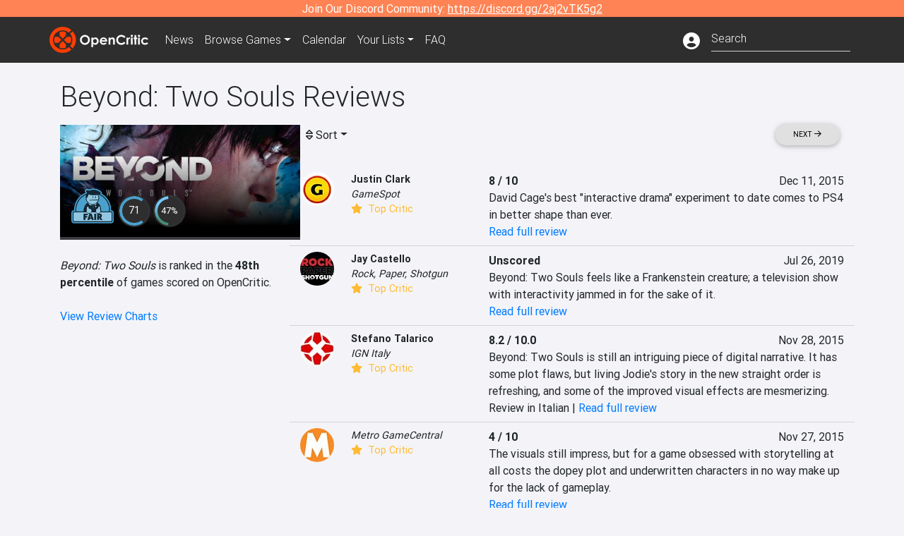

--- FILE ---
content_type: text/html; charset=utf-8
request_url: https://opencritic.com/game/1523/beyond-two-souls/reviews
body_size: 18644
content:
<!DOCTYPE html><html lang="en"><head>
  <meta charset="utf-8">
  <title>Beyond: Two Souls Critic Reviews - OpenCritic</title>
  <base href="/">
  <meta name="viewport" content="width=device-width, initial-scale=1">
  <script>
    if (document && document.cookie && document.cookie.indexOf('oc_remove_ads=1') >= 0) {
      // (function () {
      //   var script = '.oc-ad, .nn-player-floating { display: none!important; }';
      //   var linkElement = this.document.createElement('link');
      //   linkElement.setAttribute('rel', 'stylesheet');
      //   linkElement.setAttribute('type', 'text/css');
      //   linkElement.setAttribute('href', 'data:text/css;charset=UTF-8,' + encodeURIComponent(script));
      //   var head = document.getElementsByTagName('head')[0];
      //   head.appendChild(linkElement);
      // })();
    }
  </script>
  <!-- Google tag (gtag.js) -->
  <script async="" src="https://www.googletagmanager.com/gtag/js?id=UA-68644062-1"></script>
  <script>
    window.dataLayer = window.dataLayer || [];
    function gtag(){dataLayer.push(arguments);}
    gtag('js', new Date());

    gtag('config', 'G-SZ64N8QEK5',  { send_page_view: false});
    gtag('config', 'UA-68644062-1',  { send_page_view: false});
  </script>
  <meta name="viewport" content="width=device-width, initial-scale=1">
  <link rel="apple-touch-icon-precomposed" sizes="57x57" href="//img.opencritic.com/app_icons/apple-touch-icon-57x57.png">
  <link rel="apple-touch-icon-precomposed" sizes="114x114" href="//img.opencritic.com/app_icons/apple-touch-icon-114x114.png">
  <link rel="apple-touch-icon-precomposed" sizes="72x72" href="//img.opencritic.com/app_icons/apple-touch-icon-72x72.png">
  <link rel="apple-touch-icon-precomposed" sizes="144x144" href="//img.opencritic.com/app_icons/apple-touch-icon-144x144.png">
  <link rel="apple-touch-icon-precomposed" sizes="60x60" href="//img.opencritic.com/app_icons/apple-touch-icon-60x60.png">
  <link rel="apple-touch-icon-precomposed" sizes="120x120" href="//img.opencritic.com/app_icons/apple-touch-icon-120x120.png">
  <link rel="apple-touch-icon-precomposed" sizes="76x76" href="//img.opencritic.com/app_icons/apple-touch-icon-76x76.png">
  <link rel="apple-touch-icon-precomposed" sizes="152x152" href="//img.opencritic.com/app_icons/apple-touch-icon-152x152.png">
  <link rel="icon" type="image/png" href="//img.opencritic.com/app-icons/appicon_394x394.png" sizes="394x394">
  <link rel="icon" type="image/png" href="//img.opencritic.com/app-icons/favicon-196x196.png" sizes="196x196">
  <link rel="icon" type="image/png" href="//img.opencritic.com/app-icons/appicon_192x192.png" sizes="192x192">
  <link rel="icon" type="image/png" href="//img.opencritic.com/app-icons/appicon_180x180.png" sizes="180x180">
  <link rel="icon" type="image/png" href="//img.opencritic.com/app-icons/favicon-96x96.png" sizes="96x96">
  <link rel="icon" type="image/png" href="//img.opencritic.com/app-icons/favicon-32x32.png" sizes="32x32">
  <link rel="icon" type="image/png" href="//img.opencritic.com/app-icons/favicon-16x16.png" sizes="16x16">
  <link rel="icon" type="image/png" href="//img.opencritic.com/app-icons/favicon-128.png" sizes="128x128">
  <script>window.twttr = (function(d, s, id) {
    var js, fjs = d.getElementsByTagName(s)[0],
      t = window.twttr || {};
    if (d.getElementById(id)) return t;
    js = d.createElement(s);
    js.id = id;
    js.src = "https://platform.twitter.com/widgets.js";
    fjs.parentNode.insertBefore(js, fjs);

    t._e = [];
    t.ready = function(f) {
      t._e.push(f);
    };

    return t;
  }(document, "script", "twitter-wjs"));</script>
  <meta property="og:site_name" content="OpenCritic">
  <meta name="theme-color" content="#2e2e2e">
  <meta name="robots" content="max-image-preview:large">
  <script>
    window.fbAsyncInit = function() {
      FB.init({
        appId            : '1508145572832109',
        xfbml            : true,
        version          : 'v19.0'
      });
    };
  </script>
  <script async="" defer="" crossorigin="anonymous" src="https://connect.facebook.net/en_US/sdk.js"></script>
<link rel="stylesheet" href="styles.1c42871b69582c57.css"><style ng-transition="serverApp">.main-content.loading[_ngcontent-sc138], .loading-area.loading[_ngcontent-sc138], .right-quick-nav.hidden[_ngcontent-sc138]{display:none}</style><style ng-transition="serverApp">.staging-notification[_ngcontent-sc136]{position:fixed;top:0;left:0;padding:4px;background-color:var(--oc-orange);z-index:999}.ribbon[_ngcontent-sc136]{text-align:center;background-color:var(--oc-orange);color:#fff}.ribbon[_ngcontent-sc136]   a[_ngcontent-sc136], .ribbon[_ngcontent-sc136]   button[_ngcontent-sc136]{color:#fff;text-decoration:underline}.ribbon[_ngcontent-sc136]   a[_ngcontent-sc136]:hover, .ribbon[_ngcontent-sc136]   button[_ngcontent-sc136]:hover{color:#fff;text-decoration:none}.search-box[_ngcontent-sc136]{position:relative;display:block}.navbar[_ngcontent-sc136]{min-height:63px}.navbar-brand[_ngcontent-sc136]{max-width:38px;transform:scale(.6);overflow:hidden;margin-right:2px}li.faq-item[_ngcontent-sc136]{display:none}.links[_ngcontent-sc136]{margin-top:1px}.profile-icon[_ngcontent-sc136]{vertical-align:middle;font-size:1.4rem;margin-top:1px}#opencritic-nav[_ngcontent-sc136]{box-shadow:none}.search-fa-mobile[_ngcontent-sc136]{vertical-align:middle;font-size:1.2rem}div.top-ad[_ngcontent-sc136]{background-color:#2e2e2e;text-align:center}.navbar-nav[_ngcontent-sc136]   .dropdown[_ngcontent-sc136]   .dropdown-menu[_ngcontent-sc136]{transform:translate(4px,36px)}app-search-bar[_ngcontent-sc136]     .search-box-container form input{margin-bottom:4px;padding-bottom:2px}app-search-bar[_ngcontent-sc136]     .search-results-box{color:#212529}.navbar-nav[_ngcontent-sc136]{font-size:.8rem;font-weight:700}@media (min-width: 500px){.navbar-nav[_ngcontent-sc136]{font-weight:300;font-size:1rem}.navbar-brand[_ngcontent-sc136]{transform:none}}@media (min-width: 768px){.transparent[_ngcontent-sc136]    {background:transparent!important;position:absolute;top:0;left:0;right:0;z-index:100;color:#fff}.transparent[_ngcontent-sc136]     .navbar{background:transparent!important}.transparent.transparent-open[_ngcontent-sc136]    {background:#2e2e2e!important}.transparent.transparent-open[_ngcontent-sc136]     .navbar{background:#2e2e2e!important}.navbar-brand[_ngcontent-sc136]{max-width:unset;margin-right:1rem}li.faq-item[_ngcontent-sc136]{display:list-item}}.nav-link[_ngcontent-sc136]:hover{box-shadow:0 0 inset,0 -4px #fc430a inset,0 0 inset,0 0 inset}@media (min-width: 992px){.account-dropdown[_ngcontent-sc136]{margin-top:.75rem;display:inline-block;transition:none}.profile-icon[_ngcontent-sc136]{vertical-align:middle;font-size:1.5rem}.navbar[_ngcontent-sc136]{min-height:65px}}.account-badge[_ngcontent-sc136]{right:-.25rem}</style><style ng-transition="serverApp">.loading[_ngcontent-sc137]{display:none}.wrapper[_ngcontent-sc137]{padding:0 80px}.wrapper[_ngcontent-sc137]:has(.valnet-content){background:#f2f2f2}footer[_ngcontent-sc137]{line-height:1}footer[_ngcontent-sc137]   a[_ngcontent-sc137]{color:inherit;text-decoration:none}footer[_ngcontent-sc137]   a[_ngcontent-sc137]:hover{text-decoration:none}footer[_ngcontent-sc137]   .w-footer[_ngcontent-sc137]{padding:64px 0;background:#181818}@media (min-width: 1024px){footer[_ngcontent-sc137]   .w-footer[_ngcontent-sc137]{padding-bottom:64px}}footer[_ngcontent-sc137]   .w-footer[_ngcontent-sc137]   .footer-content[_ngcontent-sc137]{display:grid;max-width:930px;margin:0 auto;text-align:center;grid-row-gap:32px;row-gap:32px}@media (min-width: 1200px){footer[_ngcontent-sc137]   .w-footer[_ngcontent-sc137]   .footer-content[_ngcontent-sc137]{max-width:1100px}}@media (min-width: 1024px){footer[_ngcontent-sc137]   .w-footer[_ngcontent-sc137]   .footer-content[_ngcontent-sc137]{grid-template-columns:repeat(3,1fr);text-align:left}}footer[_ngcontent-sc137]   .w-footer[_ngcontent-sc137]   .footer-column[_ngcontent-sc137]{text-align:center;padding:0}footer[_ngcontent-sc137]   .w-footer[_ngcontent-sc137]   .column-header[_ngcontent-sc137]{display:flex;height:32px;margin-bottom:32px;justify-content:center}@media (min-width: 1024px){footer[_ngcontent-sc137]   .w-footer[_ngcontent-sc137]   .column-header.section-left[_ngcontent-sc137]{justify-content:flex-start}}@media (min-width: 1024px){footer[_ngcontent-sc137]   .w-footer[_ngcontent-sc137]   .column-header.section-right[_ngcontent-sc137]{justify-content:flex-end}}footer[_ngcontent-sc137]   .w-footer[_ngcontent-sc137]   .footer-img[_ngcontent-sc137]{display:block;height:32px}footer[_ngcontent-sc137]   .w-footer[_ngcontent-sc137]   .footer-img[_ngcontent-sc137]   img[_ngcontent-sc137]{width:auto;height:100%;margin:0 auto}@media (min-width: 1024px){footer[_ngcontent-sc137]   .w-footer[_ngcontent-sc137]   .footer-img[_ngcontent-sc137]   img[_ngcontent-sc137]{margin:0}}footer[_ngcontent-sc137]   .w-footer[_ngcontent-sc137]   .footer-links[_ngcontent-sc137], footer[_ngcontent-sc137]   .w-footer[_ngcontent-sc137]   .footer-social[_ngcontent-sc137]{display:flex;justify-content:center;list-style:none;padding:0;margin:0 auto;text-align:center;line-height:20px}footer[_ngcontent-sc137]   .w-footer[_ngcontent-sc137]   .footer-links[_ngcontent-sc137]   li[_ngcontent-sc137]::marker, footer[_ngcontent-sc137]   .w-footer[_ngcontent-sc137]   .footer-social[_ngcontent-sc137]   li[_ngcontent-sc137]::marker{color:transparent}footer[_ngcontent-sc137]   .w-footer[_ngcontent-sc137]   .footer-links[_ngcontent-sc137]{flex-direction:column;gap:2px}@media (min-width: 1024px){footer[_ngcontent-sc137]   .w-footer[_ngcontent-sc137]   .footer-links[_ngcontent-sc137]{flex-direction:row;flex-wrap:nowrap;gap:4px;white-space:nowrap}footer[_ngcontent-sc137]   .w-footer[_ngcontent-sc137]   .footer-links[_ngcontent-sc137]   li[_ngcontent-sc137]:not(:last-child):after{content:"|";margin-left:4px;color:#ffffff40}footer[_ngcontent-sc137]   .w-footer[_ngcontent-sc137]   .footer-links.align-left[_ngcontent-sc137]{justify-content:flex-start}footer[_ngcontent-sc137]   .w-footer[_ngcontent-sc137]   .footer-links.align-right[_ngcontent-sc137]{justify-content:flex-end}}footer[_ngcontent-sc137]   .w-footer[_ngcontent-sc137]   .footer-social[_ngcontent-sc137]{align-items:center;flex-wrap:wrap;margin-top:2rem}footer[_ngcontent-sc137]   .w-footer[_ngcontent-sc137]   .footer-social[_ngcontent-sc137]   i[_ngcontent-sc137]{font-size:16px;padding:10px}footer[_ngcontent-sc137]   .w-footer[_ngcontent-sc137]   .footer-social[_ngcontent-sc137]   li[_ngcontent-sc137]:first-of-type{width:100%}@media (min-width: 768px){footer[_ngcontent-sc137]   .w-footer[_ngcontent-sc137]   .footer-social[_ngcontent-sc137]   li[_ngcontent-sc137]:first-of-type{width:unset;margin-right:16px}}footer[_ngcontent-sc137]   .w-footer[_ngcontent-sc137]   .footer-social[_ngcontent-sc137]   .social-elements[_ngcontent-sc137]{display:inline-flex;align-items:center;justify-content:center;width:24px;border-radius:0;border:none;color:#f2f2f2;padding:0 8px;transition:all .3s ease}footer[_ngcontent-sc137]   .w-footer[_ngcontent-sc137]   .footer-social[_ngcontent-sc137]   .social-elements[_ngcontent-sc137]   .text[_ngcontent-sc137]{font-size:20px;color:#f2f2f2}footer[_ngcontent-sc137]   .w-footer[_ngcontent-sc137]   .footer-social[_ngcontent-sc137]   .social-elements[_ngcontent-sc137]   .text[_ngcontent-sc137]:hover{opacity:.5;cursor:pointer}@media (min-width: 768px){footer[_ngcontent-sc137]   .w-footer[_ngcontent-sc137]   .footer-social[_ngcontent-sc137]{flex-direction:row;flex-wrap:nowrap;gap:4px;white-space:nowrap;justify-content:center;margin-top:20px}}@media (min-width: 1024px){footer[_ngcontent-sc137]   .w-footer[_ngcontent-sc137]   .footer-social[_ngcontent-sc137]{justify-content:flex-start}}footer[_ngcontent-sc137]   .w-footer[_ngcontent-sc137]   .footer-note[_ngcontent-sc137]{margin-top:2rem}@media (min-width: 1024px){footer[_ngcontent-sc137]   .w-footer[_ngcontent-sc137]   .footer-note[_ngcontent-sc137]{text-align:right}}footer[_ngcontent-sc137]   .w-footer[_ngcontent-sc137]   .text[_ngcontent-sc137]{font-size:12px;font-weight:400;line-height:1.5em;color:#f2f2f2;font-family:Roboto,sans-serif;text-decoration:none;white-space:nowrap}footer[_ngcontent-sc137]   .w-footer[_ngcontent-sc137]   .text.highlight[_ngcontent-sc137]{font-weight:700}footer[_ngcontent-sc137]   .w-footer[_ngcontent-sc137]   .text.large[_ngcontent-sc137]{font-size:14px}footer[_ngcontent-sc137]   .w-footer[_ngcontent-sc137]   .text.icon[_ngcontent-sc137]{display:flex;gap:4px}footer[_ngcontent-sc137]   .w-footer[_ngcontent-sc137]   .text.icon[_ngcontent-sc137]:before, footer[_ngcontent-sc137]   .w-footer[_ngcontent-sc137]   .text.icon[_ngcontent-sc137]:after{font-size:16px}footer[_ngcontent-sc137]   .w-footer[_ngcontent-sc137]   .text[_ngcontent-sc137]   .brand[_ngcontent-sc137], footer[_ngcontent-sc137]   .w-footer[_ngcontent-sc137]   .text[_ngcontent-sc137]   .link[_ngcontent-sc137]{font-weight:700}footer[_ngcontent-sc137]   .w-footer[_ngcontent-sc137]   a.text[_ngcontent-sc137]:hover{opacity:.5;cursor:pointer}footer[_ngcontent-sc137]   .valnet-content[_ngcontent-sc137]{display:flex;align-items:center;justify-content:center;max-width:1100px;margin:0 auto;padding:20px 0}footer[_ngcontent-sc137]   .valnet-content[_ngcontent-sc137]   .text[_ngcontent-sc137]{font-size:12px;font-weight:400;color:#242424;font-family:Roboto,sans-serif;text-decoration:none}</style><style ng-transition="serverApp">@media (min-width: 992px){.d-flex[_ngcontent-sc169]{gap:var(--oc-sidebar-gap)}.left-nav-block[_ngcontent-sc169]{width:var(--oc-sidebar-width);min-width:var(--oc-sidebar-width)}}.prev-next-buttons.top-row[_ngcontent-sc169]{border-bottom:1px solid lightgray}</style><link rel="preload" as="image" type="image/webp" href="https://img.opencritic.com/game/1523/J06XbMZm.jpg"><meta name="description" content="Beyond: Two Souls has been reviewed by 37 critics and currently has a 'Fair' rating. Read and browse them all to learn what the top critics in the video game industry are saying."><meta name="twitter:card" content="summary_large_image"><meta name="twitter:image" content="https://img.opencritic.com/game/1523/o/R0eYCG0Y.jpg"><meta name="twitter:title" content="Beyond: Two Souls Critic Reviews"><meta name="twitter:site" content="@Open_Critic"><meta name="twitter:description" content="Beyond: Two Souls has been reviewed by 37 critics and currently has a 'Fair' rating. Read and browse them all to learn what the top critics in the video game industry are saying."><meta name="keywords" content="opencritic, open critic, Beyond: Two Souls, Beyond: Two Souls reviews, Beyond: Two Souls review, Beyond: Two Souls critic reviews, Beyond: Two Souls critic review, Beyond, Two Souls"><meta property="og:title" content="Beyond: Two Souls Critic Reviews"><meta property="og:type" content="article"><meta property="og:url" content="https://opencritic.com/game/1523/beyond-two-souls/reviews"><meta property="og:image" content="https://img.opencritic.com/game/1523/o/R0eYCG0Y.jpg"><meta property="og:description" content="Beyond: Two Souls has been reviewed by 37 critics and currently has a 'Fair' rating. Read and browse them all to learn what the top critics in the video game industry are saying."><meta property="article:published_time" content="2013-10-16T04:00:00.000Z"><meta property="article:modified_time" content="2020-08-24"><link rel="canonical" href="https://opencritic.com/game/1523/beyond-two-souls/reviews"><link rel="next" href="https://opencritic.com/game/1523/beyond-two-souls/reviews?page=1"><style ng-transition="serverApp">[_nghost-sc131]{position:relative;display:block;padding-top:46.739130434%;width:100%;border-bottom:4px solid #3c3c40;overflow:hidden;transition-delay:0s;transition-duration:.2s;transition-timing-function:cubic-bezier(.4,0,1,1);transition-property:border-color}.card[_ngcontent-sc131]{border-bottom:4px solid #3c3c40;overflow:hidden;transition-delay:0s;transition-duration:.2s;transition-timing-function:cubic-bezier(.4,0,1,1);transition-property:border-color}.banner-game-mask[_ngcontent-sc131]{position:absolute;top:0;left:0;width:100%;height:100%;background:linear-gradient(to bottom,transparent 0%,transparent 25%,#000 90%,#000 100%)}[_nghost-sc131]:hover{border-color:#787880}.card-image[_ngcontent-sc131]{position:absolute;top:0;left:0;width:100%;height:100%}.banner-game[_ngcontent-sc131]{display:block}.banner-game[_ngcontent-sc131]   .banner-game-description[_ngcontent-sc131]{position:absolute;left:16px;bottom:16px;right:16px}.banner-game[_ngcontent-sc131]   h4[_ngcontent-sc131]{font-size:16px;font-weight:700;line-height:1.5em;letter-spacing:.025em;margin:.5rem 0}.banner-game[_ngcontent-sc131]   .date[_ngcontent-sc131]{color:#ffffffb3}.banner-game[_ngcontent-sc131]   .date[_ngcontent-sc131]   i[_ngcontent-sc131]{margin-right:8px}div.gradient-card[_ngcontent-sc131]{position:absolute;top:0;left:0;right:0;bottom:0}</style><style ng-transition="serverApp">.opencritic-dark[_ngcontent-sc132]{background-color:#18181a;color:#ffffffde}.opencritic-dark[_ngcontent-sc132]   .md-form[_ngcontent-sc132]   label[_ngcontent-sc132]{color:#f0f0f0}.opencritic-dark[_ngcontent-sc132]   h3.popover-header[_ngcontent-sc132]{color:#212529}.opencritic-dark[_ngcontent-sc132]   .key-trailer-box-row[_ngcontent-sc132]{background-color:#303033!important}.opencritic-dark[_ngcontent-sc132]   .modal-content[_ngcontent-sc132]{background-color:#18181a}.opencritic-dark[_ngcontent-sc132]   .game-name-container[_ngcontent-sc132]   .rating-container[_ngcontent-sc132]{color:#fff}.opencritic-dark[_ngcontent-sc132]   .review-policies-modal-body[_ngcontent-sc132]{background-color:#18181a!important}.opencritic-dark[_ngcontent-sc132]   .profile-action-buttons[_ngcontent-sc132]   i[_ngcontent-sc132]{color:#fff}.opencritic-dark[_ngcontent-sc132]   div.carousel-inner[_ngcontent-sc132]{background-color:#000}.opencritic-dark[_ngcontent-sc132]   .form-group[_ngcontent-sc132]   select[_ngcontent-sc132]{color:#ffffffb3!important}.opencritic-dark[_ngcontent-sc132]   .form-group[_ngcontent-sc132]   select[_ngcontent-sc132]   option[_ngcontent-sc132]{color:#333!important}.opencritic-dark[_ngcontent-sc132]   em.toggle-text[_ngcontent-sc132]{color:#629dff}.opencritic-dark[_ngcontent-sc132]   div.card-page-buttons[_ngcontent-sc132]   .btn.btn-link[_ngcontent-sc132]{color:#ffffffde!important}.opencritic-dark[_ngcontent-sc132]   .container[_ngcontent-sc132]   .imported-article[_ngcontent-sc132]   blockquote[_ngcontent-sc132]{background-color:#48484d;color:#ffffff87}.opencritic-dark[_ngcontent-sc132]   .md-form[_ngcontent-sc132]   .form-control[_ngcontent-sc132]{color:#ffffffde}.opencritic-dark[_ngcontent-sc132]   .patreon-progress-bar[_ngcontent-sc132]{background-color:#48484d}.opencritic-dark[_ngcontent-sc132]   .patreon-modal-body[_ngcontent-sc132], .opencritic-dark[_ngcontent-sc132]   .generic-social-modal-body[_ngcontent-sc132]{background-color:#303033;color:#ffffffb3}.opencritic-dark[_ngcontent-sc132]   app-review-card[_ngcontent-sc132]   .score[_ngcontent-sc132]{color:#fff}.opencritic-dark[_ngcontent-sc132]   .game-edit-list[_ngcontent-sc132]   .game-row[_ngcontent-sc132], .opencritic-dark[_ngcontent-sc132]   .game-edit-list[_ngcontent-sc132]   .no-games[_ngcontent-sc132], .opencritic-dark[_ngcontent-sc132]   .cdk-drag.game-row[_ngcontent-sc132]{background-color:#303033}.opencritic-dark[_ngcontent-sc132]   hr[_ngcontent-sc132]{border-top:1px solid rgba(255,255,255,.7)}.opencritic-dark[_ngcontent-sc132]   div.article[_ngcontent-sc132]{color:#ffffffb3}.opencritic-dark[_ngcontent-sc132]   div.article[_ngcontent-sc132]   h3[_ngcontent-sc132]{color:#ffffffde!important}.opencritic-dark[_ngcontent-sc132]   div.article[_ngcontent-sc132]   a.btn[_ngcontent-sc132]{background-color:#18181a!important;border:1px solid #303033!important}.opencritic-dark[_ngcontent-sc132]   .md-accordion[_ngcontent-sc132]   .card[_ngcontent-sc132]   .card-body[_ngcontent-sc132]{color:#ffffffb3}.opencritic-dark[_ngcontent-sc132]   .border-bottom[_ngcontent-sc132], .opencritic-dark[_ngcontent-sc132]   .game-row[_ngcontent-sc132]{border-bottom:1px solid #3c3c40!important}.opencritic-dark[_ngcontent-sc132]   .border-top[_ngcontent-sc132]{border-top:1px solid #3c3c40!important}.opencritic-dark[_ngcontent-sc132]   div.description-overlay[_ngcontent-sc132]{background:linear-gradient(to bottom,rgba(255,255,255,0) 50%,#18181a 100%)!important}.opencritic-dark[_ngcontent-sc132]   a[_ngcontent-sc132]{color:#629dff}.opencritic-dark[_ngcontent-sc132]   a.click-here[_ngcontent-sc132]{color:#629dff!important}.opencritic-dark[_ngcontent-sc132]   a.btn-primary[_ngcontent-sc132]{color:#fff}.opencritic-dark[_ngcontent-sc132]   a.btn-light[_ngcontent-sc132]{color:#000}.opencritic-dark[_ngcontent-sc132]   mdb-accordion-item-head[_ngcontent-sc132]   div.card-header[_ngcontent-sc132]   a[role=button][_ngcontent-sc132]{color:#629dff}.opencritic-dark[_ngcontent-sc132]   .card[_ngcontent-sc132]{background-color:#3c3c40;color:#ffffffb3}.opencritic-dark[_ngcontent-sc132]   .card[_ngcontent-sc132]   .card-body[_ngcontent-sc132]   .card-text[_ngcontent-sc132]{color:#ffffffb3}.opencritic-dark[_ngcontent-sc132]   .card.card-cascade[_ngcontent-sc132]   .card-body.card-body-cascade[_ngcontent-sc132]{background-color:#303033!important;color:#ffffffde!important}.opencritic-dark[_ngcontent-sc132]   app-calendar-month[_ngcontent-sc132]   .card[_ngcontent-sc132]{background-color:#242426}.opencritic-dark[_ngcontent-sc132]   app-calendar-day[_ngcontent-sc132]{background-color:#3c3c40}.opencritic-dark[_ngcontent-sc132]   div.page-row[_ngcontent-sc132]{border-bottom:1px solid #3c3c40;border-top:1px solid #3c3c40}.opencritic-dark[_ngcontent-sc132]   div.page-row[_ngcontent-sc132]   .text-black-50[_ngcontent-sc132]{color:#ffffff87!important}.opencritic-dark[_ngcontent-sc132]   div.page-row[_ngcontent-sc132]   .sort-options[_ngcontent-sc132]   i[_ngcontent-sc132]{color:#ffffff87}.opencritic-dark[_ngcontent-sc132]   div.search-results-box.show[_ngcontent-sc132], .opencritic-dark[_ngcontent-sc132]   div.search-results-box.show[_ngcontent-sc132]   div.search-result[_ngcontent-sc132]{background-color:#303033;color:#ffffffde}.opencritic-dark[_ngcontent-sc132]   div.search-results-box.show[_ngcontent-sc132]   div.search-result[_ngcontent-sc132]   [_ngcontent-sc132]:hover{color:#fff;background-color:#4285f4;display:block}.opencritic-dark[_ngcontent-sc132]   app-browse-platform[_ngcontent-sc132]   .desktop-game-display[_ngcontent-sc132]   div.page-row[_ngcontent-sc132]{border-bottom:1px solid #3c3c40!important;border-top:1px solid #3c3c40}.opencritic-dark[_ngcontent-sc132]   app-browse-platform[_ngcontent-sc132]   .desktop-game-display[_ngcontent-sc132]   div.page-row[_ngcontent-sc132]   .text-black-50[_ngcontent-sc132]{color:#ffffff87!important}.opencritic-dark[_ngcontent-sc132]   app-browse-platform[_ngcontent-sc132]   .desktop-game-display[_ngcontent-sc132]   div.page-row[_ngcontent-sc132]   .sort-options[_ngcontent-sc132]   i[_ngcontent-sc132]{color:#ffffff87}.opencritic-dark[_ngcontent-sc132]   div.review-row[_ngcontent-sc132]{border-bottom:1px solid #3c3c40}.opencritic-dark[_ngcontent-sc132]   div.dropdown-menu[_ngcontent-sc132]{background-color:#3c3c40;color:#ffffffde}.opencritic-dark[_ngcontent-sc132]   div.dropdown-menu[_ngcontent-sc132]   a[_ngcontent-sc132]{color:#ffffffde}.opencritic-dark[_ngcontent-sc132]   mdb-select[_ngcontent-sc132]   mdb-select-dropdown[_ngcontent-sc132]   .dropdown-content[_ngcontent-sc132]{background-color:#303033;color:#629dff}.opencritic-dark[_ngcontent-sc132]   mdb-select[_ngcontent-sc132]   mdb-select-dropdown[_ngcontent-sc132]   .dropdown-content[_ngcontent-sc132]   ul[_ngcontent-sc132]   .selected[_ngcontent-sc132]{background-color:#48484d}.opencritic-dark[_ngcontent-sc132]   mdb-select[_ngcontent-sc132]   mdb-select-dropdown[_ngcontent-sc132]   .dropdown-content[_ngcontent-sc132]   li.active[_ngcontent-sc132]{background-color:#48484d}.opencritic-dark[_ngcontent-sc132]   mdb-select[_ngcontent-sc132]   div[_ngcontent-sc132] > div.single[_ngcontent-sc132] > div.value[_ngcontent-sc132]{color:#ffffffde}.opencritic-dark[_ngcontent-sc132]   mdb-select[_ngcontent-sc132]   div[_ngcontent-sc132] > div.single[_ngcontent-sc132] > div.toggle[_ngcontent-sc132]{color:#fff}.opencritic-dark[_ngcontent-sc132]   .score-information[_ngcontent-sc132]   .breakdown-row[_ngcontent-sc132]   .no-color[_ngcontent-sc132], .opencritic-dark[_ngcontent-sc132]   .chart-row-v2[_ngcontent-sc132]   .bar-on-chart[_ngcontent-sc132]   .the-gray[_ngcontent-sc132]{background-color:#48484d}.opencritic-dark[_ngcontent-sc132]   .modal-body[_ngcontent-sc132]   .form-control[_ngcontent-sc132]{color:#ffffffde;background-color:transparent}.browser-css-ad[_ngcontent-sc132]{display:none}.ad-container.offset-px[_ngcontent-sc132]{margin-right:-15px}.mobile-header[_ngcontent-sc132], .mobile-banner[_ngcontent-sc132]{min-width:1px}.mobile-box[_ngcontent-sc132]{min-width:1px;margin-top:1rem}.video-player-container[_ngcontent-sc132]{width:100%;display:block;position:relative;max-width:680px;margin:auto}.video-player-container[_ngcontent-sc132]:before{padding-top:56%;display:block;content:""}.video-player-container[_ngcontent-sc132]   .oc-ad[_ngcontent-sc132]{position:absolute;top:0;left:0;bottom:0;right:0;background-color:#c1c1cb}@media (any-pointer: fine){.video-player-container[_ngcontent-sc132]:before{padding-top:51%}}.oc-ad[_ngcontent-sc132]{margin-left:auto;margin-right:auto}@media (min-width: 992px){.ad-container.offset-px[_ngcontent-sc132]{display:none}.right-nav[_ngcontent-sc132], .desktop-box[_ngcontent-sc132]{min-width:336px}.desktop-header[_ngcontent-sc132]{min-width:1px;margin-left:-20px}.desktop-banner[_ngcontent-sc132]{min-width:728px}.mobile-header[_ngcontent-sc132], .mobile-banner[_ngcontent-sc132], .mobile-box[_ngcontent-sc132]{min-width:0;min-height:0}}@media (min-width: 1200px){.desktop-header[_ngcontent-sc132]{margin-left:auto;margin-right:auto}}</style><style ng-transition="serverApp"></style><style ng-transition="serverApp">[_ngcontent-sc130]:root{--oc-error: #dc3545;--oc-orange: #ff8354;--oc-red: #FC430A;--oc-text-secondary: #BDBDBD;--oc-positive: #57ce53;--oc-negative: #ce4347;--oc-border-color: #ced4da;--oc-link: #3b71ca;--oc-bg-strong: #9e00b4;--oc-bg-mighty: #fc430a;--oc-body-bg: #f4f4f8;--oc-dark-bg1: rgb(24, 24, 26);--oc-dark-bg5: rgb(72, 72, 77)}.score-orb[_ngcontent-sc130]{position:relative;margin:auto}svg[_ngcontent-sc130]{border-radius:50%}circle[_ngcontent-sc130]{stroke:#2e2e2e;stroke-width:32}circle.mighty[_ngcontent-sc130]{fill:#fc430a}circle.strong[_ngcontent-sc130]{fill:#9e00b4}circle.fair[_ngcontent-sc130]{fill:#4aa1ce}circle.weak[_ngcontent-sc130]{fill:#80b06a}.fair-start[_ngcontent-sc130]{stop-color:#478c77}.fair-stop[_ngcontent-sc130]{stop-color:#76c8ff}.mighty-start[_ngcontent-sc130]{stop-color:#ffd86f}.mighty-stop[_ngcontent-sc130]{stop-color:#fc430a}.strong-start[_ngcontent-sc130]{stop-color:#ff6ec4}.strong-stop[_ngcontent-sc130]{stop-color:#7873f5}.weak-start[_ngcontent-sc130]{stop-color:#80b06a}.weak-stop[_ngcontent-sc130]{stop-color:#638151}.outer-orb[_ngcontent-sc130]{position:absolute;top:-2px;left:-2px;right:-2px;bottom:-2px;border-radius:100%;background-color:#2e2e2e}.inner-orb[_ngcontent-sc130]{position:absolute;top:6px;left:6px;right:6px;bottom:6px;border-radius:100%;background-color:#2e2e2e;text-align:center;color:#fff;line-height:57px;font-size:20px}.inner-orb.small-orb[_ngcontent-sc130], .inner-orb.small-orb-recommended[_ngcontent-sc130]{line-height:33px;top:4px;left:4px;right:4px;bottom:4px;font-weight:400}.inner-orb.small-orb[_ngcontent-sc130]{font-size:14px}.inner-orb.small-orb-recommended[_ngcontent-sc130]{font-size:13px}</style><style ng-transition="serverApp">.language[_ngcontent-sc159]{margin-left:12px}.date-block[_ngcontent-sc159]{min-width:100px}.author-info[_ngcontent-sc159]   img[_ngcontent-sc159]{width:48px;height:48px;border-radius:100%}.author-info[_ngcontent-sc159]{font-size:.9rem}.author-name[_ngcontent-sc159]{font-weight:700}.outlet-name[_ngcontent-sc159]{font-style:italic}.review-row[_ngcontent-sc159]{border-bottom:1px solid lightgray}.top-critic-info[_ngcontent-sc159]{color:#fb3;margin-bottom:0}.page-row[_ngcontent-sc159]{border-bottom:1px solid lightgray;border-top:1px solid lightgray;padding:0 15px}.score-display[_ngcontent-sc159]{font-weight:700;text-overflow:ellipsis}.image-container-container[_ngcontent-sc159]{width:50%;margin:auto}.image-container[_ngcontent-sc159]{display:block;padding-top:56.2%;position:relative;overflow:hidden;cursor:pointer}.image-container[_ngcontent-sc159] > img[_ngcontent-sc159]{width:100%;position:absolute;top:50%;transform:translateY(-50%)}.image-container[_ngcontent-sc159] > .fab[_ngcontent-sc159]{position:absolute;top:35%;width:100%;text-align:center;color:#fff;font-size:48px}.wspw[_ngcontent-sc159]{white-space:pre-wrap}</style><style ng-transition="serverApp">.score-number-bold[_ngcontent-sc153]{font-weight:700}</style></head>
<body>
<script type="text/javascript">
  if (document && document.cookie && document.cookie.indexOf('dark=theme') >= 0) {
    document.getElementsByTagName('body')[0].classList.add('opencritic-dark');
  }
  if ('serviceWorker' in navigator) {
    navigator.serviceWorker.getRegistrations().then(function (registrations) {
      for (let registration of registrations) {
        registration.unregister();
      }
    });
  }
</script>

<app-root _nghost-sc138="" ng-version="13.3.11"><app-navbar _ngcontent-sc138="" _nghost-sc136=""><!----><div _ngcontent-sc136="" class="ribbon"><div _ngcontent-sc136="" class="container"><div _ngcontent-sc136="" class="d-flex flex-column gap-3 flex-md-row justify-content-md-center"><span _ngcontent-sc136=""> Join Our Discord Community: <a _ngcontent-sc136="" href="https://discord.gg/2aj2vTK5g2" nofollow="" target="_">https://discord.gg/2aj2vTK5g2</a></span><!----></div></div></div><nav _ngcontent-sc136="" id="opencritic-nav" class="navbar navbar-expand main-nav"><div _ngcontent-sc136="" class="container"><a _ngcontent-sc136="" class="navbar-brand" href="/"><img _ngcontent-sc136="" src="https://img.opencritic.com/logo-light.png" width="140px" height="37px" alt="OpenCritic Logo" class="brand-image"></a><div _ngcontent-sc136="" class="collapse navbar-collapse"><ul _ngcontent-sc136="" class="navbar-nav"><li _ngcontent-sc136="" class="nav-item"><a _ngcontent-sc136="" routerlink="/news" class="nav-link waves-light" href="/news">News</a></li><li _ngcontent-sc136="" ngbdropdown="" class="nav-item dropdown"><a _ngcontent-sc136="" ngbdropdowntoggle="" type="button" routerlink="/browse/all" class="dropdown-toggle nav-link" href="/browse/all" aria-expanded="false"><span _ngcontent-sc136="" class="d-none d-md-inline">Browse </span>Games</a><div _ngcontent-sc136="" ngbdropdownmenu="" role="menu" class="dropdown-menu dropdown dropdown-primary" x-placement="bottom"><a _ngcontent-sc136="" routerlink="/browse/ps5" class="dropdown-item" href="/browse/ps5">PlayStation 5</a><a _ngcontent-sc136="" routerlink="/browse/xbxs" class="dropdown-item" href="/browse/xbxs">Xbox Series X/S</a><a _ngcontent-sc136="" routerlink="/browse/ps4" class="dropdown-item" href="/browse/ps4">PlayStation 4</a><a _ngcontent-sc136="" routerlink="/browse/xb1" class="dropdown-item" href="/browse/xb1">Xbox One</a><a _ngcontent-sc136="" routerlink="/browse/pc" class="dropdown-item" href="/browse/pc">PC</a><a _ngcontent-sc136="" routerlink="/browse/switch 2" class="dropdown-item" href="/browse/switch%202">Nintendo Switch 2</a><a _ngcontent-sc136="" routerlink="/browse/switch" class="dropdown-item" href="/browse/switch">Nintendo Switch</a><a _ngcontent-sc136="" routerlink="/browse/all" class="dropdown-item" href="/browse/all">All Platforms</a><a _ngcontent-sc136="" routerlink="/browse" class="dropdown-item" href="/browse">Other Platforms</a></div></li><li _ngcontent-sc136="" class="nav-item"><a _ngcontent-sc136="" routerlink="/calendar" class="nav-link waves-light" href="/calendar">Calendar</a></li><li _ngcontent-sc136="" ngbdropdown="" class="nav-item dropdown"><!----><a _ngcontent-sc136="" type="button" routerlinkactive="'active'" class="nav-link dropdown-toggle">Your Lists</a><!----><div _ngcontent-sc136="" ngbdropdownmenu="" role="menu" class="dropdown-menu dropdown dropdown-primary" x-placement="bottom"><a _ngcontent-sc136="" routerlink="/list/want" class="dropdown-item waves-light" href="/list/want">Want to Play</a><a _ngcontent-sc136="" routerlink="/list/played" class="dropdown-item waves-light" href="/list/played">Played</a><a _ngcontent-sc136="" routerlink="/list/favorite" class="dropdown-item waves-light" href="/list/favorite">Favorites</a><a _ngcontent-sc136="" routerlink="/list" class="dropdown-item waves-light" href="/list">Custom Lists</a></div></li><li _ngcontent-sc136="" class="nav-item faq-item"><a _ngcontent-sc136="" routerlink="/faq" class="nav-link waves-light" href="/faq">FAQ</a></li></ul><ul _ngcontent-sc136="" class="navbar-nav ml-auto"><!----><li _ngcontent-sc136="" class="nav-item"><a _ngcontent-sc136="" type="button" class="mr-3 text-white account-dropdown"><i _ngcontent-sc136="" class="fas fa-user-circle profile-icon"></i></a></li><!----><li _ngcontent-sc136="" class="nav-item"><a _ngcontent-sc136="" class="deco-none mr-2 d-lg-none text-white" href="/search"><i _ngcontent-sc136="" class="far fa-search search-fa-mobile"></i></a><!----></li></ul></div></div></nav></app-navbar><div _ngcontent-sc138="" class="main-content animated mt-1"><router-outlet _ngcontent-sc138=""></router-outlet><app-game-reviews _nghost-sc169=""><app-json-ld _ngcontent-sc169=""><script type="application/ld+json">{
  "@context": "http://schema.org",
  "@type": "VideoGame",
  "applicationCategory": "Game",
  "name": "Beyond: Two Souls",
  "aggregateRating": {
    "@type": "AggregateRating",
    "ratingValue": 71,
    "bestRating": 100,
    "worstRating": 0,
    "reviewCount": 37,
    "name": "OpenCritic Rating",
    "description": "The OpenCritic Rating system helps gamers know the level of quality to expect when playing a game. Using our \"Mighty Man,\" gamers can quickly see if a game is in the elite tier (Mighty), high quality (Strong), decent (Fair), or low quality (Weak)."
  }
}</script></app-json-ld><app-json-ld _ngcontent-sc169=""><script type="application/ld+json">{
  "@context": "https://schema.org",
  "@type": "BreadcrumbList",
  "itemListElement": [
    {
      "@type": "ListItem",
      "position": 1,
      "name": "Beyond: Two Souls",
      "item": "https://opencritic.com/game/1523/beyond-two-souls"
    },
    {
      "@type": "ListItem",
      "position": 2,
      "name": "Critic Reviews",
      "item": "https://opencritic.com/game/1523/beyond-two-souls/reviews"
    }
  ]
}</script></app-json-ld><div _ngcontent-sc169="" class="container mt-4"><div _ngcontent-sc169="" id="nn_skinl"></div><div _ngcontent-sc169="" id="nn_skinr"></div><h1 _ngcontent-sc169="">Beyond: Two Souls Reviews</h1><div _ngcontent-sc169="" class="d-flex flex-wrap flex-lg-nowrap justify-content-center"><div _ngcontent-sc169="" class="left-nav-block mt-2"><app-game-banner-card _ngcontent-sc169="" _nghost-sc131=""><a _ngcontent-sc131="" href="/game/1523/beyond-two-souls"><!----><img _ngcontent-sc131="" width="100%" class="card-image"><!----><!----><div _ngcontent-sc131="" class="banner-game-mask"></div><div _ngcontent-sc131="" class="text-white banner-game"><div _ngcontent-sc131="" class="banner-game-description"><div _ngcontent-sc131="" class="d-flex"><div _ngcontent-sc131="" class="score-orb-container d-flex align-items-end"><app-tier-display _ngcontent-sc131="" display="man" class="mr-2" _nghost-sc124=""><img _ngcontent-sc124="" src="//img.opencritic.com/mighty-man/fair-man.png" alt="Fair" width="60" height="56"><!----><!----></app-tier-display><!----><app-score-orb _ngcontent-sc131="" _nghost-sc130=""><div _ngcontent-sc130="" class="score-orb" style="width:42px;height:42px;"><div _ngcontent-sc130="" class="outer-orb small-orb"></div><svg _ngcontent-sc130="" viewBox="0 0 32 32" style="width:42px;height:42px;transform:rotate(-52.199999999999996deg);"><defs _ngcontent-sc130=""><linearGradient _ngcontent-sc130="" id="gradient0"><stop _ngcontent-sc130="" offset="0" class="fair-start"></stop><stop _ngcontent-sc130="" offset="22%" class="fair-start"></stop><stop _ngcontent-sc130="" offset="78%" class="fair-stop"></stop><stop _ngcontent-sc130="" offset="100%" class="fair-stop"></stop></linearGradient></defs><circle _ngcontent-sc130="" r="16" cx="16" cy="16" fill="url(/game/1523/beyond-two-souls/reviews#gradient0)" style="stroke-dasharray:29 100;" class="fair"></circle></svg><div _ngcontent-sc130="" class="inner-orb small-orb"> 71 </div></div></app-score-orb><app-score-orb _ngcontent-sc131="" class="ml-2" _nghost-sc130=""><div _ngcontent-sc130="" class="score-orb" style="width:42px;height:42px;"><div _ngcontent-sc130="" class="outer-orb small-orb"></div><svg _ngcontent-sc130="" viewBox="0 0 32 32" style="width:42px;height:42px;transform:rotate(-95.4deg);"><defs _ngcontent-sc130=""><linearGradient _ngcontent-sc130="" id="gradient1523_orb1"><stop _ngcontent-sc130="" offset="0" class="fair-start"></stop><stop _ngcontent-sc130="" offset="22%" class="fair-start"></stop><stop _ngcontent-sc130="" offset="78%" class="fair-stop"></stop><stop _ngcontent-sc130="" offset="100%" class="fair-stop"></stop></linearGradient></defs><circle _ngcontent-sc130="" r="16" cx="16" cy="16" fill="url(/game/1523/beyond-two-souls/reviews#gradient1523_orb1)" style="stroke-dasharray:53 100;" class="fairrecommended"></circle></svg><div _ngcontent-sc130="" class="inner-orb small-orb-recommended"> 47% </div></div></app-score-orb><!----></div></div><!----><!----></div></div></a></app-game-banner-card><div _ngcontent-sc169="" class="text-center"><a _ngcontent-sc169="" class="deco-none mt-2 mb-4" href="/game/1523/beyond-two-souls"></a></div><div _ngcontent-sc169="" class="rank-descriptor mt-4"><em _ngcontent-sc169="">Beyond: Two Souls</em> is ranked in the <strong _ngcontent-sc169="">48th percentile</strong> of games scored on OpenCritic. <br _ngcontent-sc169=""></div><div _ngcontent-sc169="" class="mt-4"><a _ngcontent-sc169="" href="/game/1523/beyond-two-souls/charts">View Review Charts</a></div><div _ngcontent-sc169="" class="mt-4"><app-advertisement _ngcontent-sc169="" _nghost-sc132=""><div _ngcontent-sc132="" class="ad-container"><div _ngcontent-sc132="" class="text-center oc-ad right-nav" id="nn_mpu3"></div></div></app-advertisement></div></div><div _ngcontent-sc169="" class="flex-grow-1 review-table-container"><app-review-table _ngcontent-sc169="" _nghost-sc160=""><!----><!----><div _ngcontent-sc160="" class="pb-4 prev-next-buttons top-row d-flex align-items-center"><div _ngcontent-sc160="" ngbdropdown="" class="ml-lg-2 dropdown"><span _ngcontent-sc160="" id="sortDropdown" ngbdropdowntoggle="" class="dropdown-toggle clickable font-blue" aria-expanded="false"><i _ngcontent-sc160="" class="far fa-sort"></i> Sort</span><div _ngcontent-sc160="" ngbdropdownmenu="" aria-labelledby="sortDropdown" x-placement="bottom" class="dropdown-menu"><a _ngcontent-sc160="" ngbdropdownitem="" class="dropdown-item" href="/game/1523/beyond-two-souls/reviews" tabindex="0">Default</a><a _ngcontent-sc160="" ngbdropdownitem="" class="dropdown-item" href="/game/1523/beyond-two-souls/reviews?sort=popularity" tabindex="0">Most Popular</a><!----><a _ngcontent-sc160="" ngbdropdownitem="" class="dropdown-item" href="/game/1523/beyond-two-souls/reviews?sort=score-high" tabindex="0">Score: Highest to Lowest</a><a _ngcontent-sc160="" ngbdropdownitem="" class="dropdown-item" href="/game/1523/beyond-two-souls/reviews?sort=score-low" tabindex="0">Score: Lowest to Highest</a><a _ngcontent-sc160="" ngbdropdownitem="" class="dropdown-item" href="/game/1523/beyond-two-souls/reviews?sort=newest" tabindex="0">Newest First</a><a _ngcontent-sc160="" ngbdropdownitem="" class="dropdown-item" href="/game/1523/beyond-two-souls/reviews?sort=oldest" tabindex="0">Oldest First</a></div></div><div _ngcontent-sc160="" class="flex-grow-1 text-right"><!----><a _ngcontent-sc160="" queryparamshandling="merge" class="btn btn-light btn-rounded btn-sm" href="/game/1523/beyond-two-souls/reviews?page=2">Next <i _ngcontent-sc160="" class="far fa-arrow-right"></i></a><!----></div><!----></div><app-review-row _ngcontent-sc160="" _nghost-sc159=""><div _ngcontent-sc159="" class="row review-row py-2"><div _ngcontent-sc159="" class="author-info col-4 row no-gutters"><div _ngcontent-sc159="" class="col-auto pr-4"><a _ngcontent-sc159="" class="deco-none" href="/outlet/32/gamespot"><img _ngcontent-sc159="" alt="GameSpot"></a></div><div _ngcontent-sc159="" class="col author-info"><div _ngcontent-sc159=""><app-author-list _ngcontent-sc159="" class="author-name"><a class="deco-none" href="/critic/1331/justin-clark">Justin Clark</a>
<!----><!----></app-author-list></div><!----><!----><div _ngcontent-sc159=""><span _ngcontent-sc159="" class="outlet-name"><a _ngcontent-sc159="" class="deco-none" href="/outlet/32/gamespot">GameSpot</a></span></div><div _ngcontent-sc159="" class="top-critic-info"><div _ngcontent-sc159=""><i _ngcontent-sc159="" class="fa fa-star pr-1"></i> Top Critic </div><!----></div><!----></div></div><div _ngcontent-sc159="" class="col-8"><div _ngcontent-sc159="" class="d-flex"><div _ngcontent-sc159="" class="flex-grow-1 score-display"><app-score-display _ngcontent-sc159=""><app-score-display-raw _nghost-sc153=""><span _ngcontent-sc153="" class="score-number-bold">8 / 10</span><!----><!----><!----></app-score-display-raw></app-score-display><!----></div><div _ngcontent-sc159="" class="text-right date-block">Dec 11, 2015</div></div><div _ngcontent-sc159=""><p _ngcontent-sc159="" class="mb-0 wspw">David Cage's best "interactive drama" experiment to date comes to PS4 in better shape than ever.</p><!----><!----><p _ngcontent-sc159="" class="mb-0"><!----><a _ngcontent-sc159="" target="_blank" href="http://www.gamespot.com/reviews/beyond-two-souls-review/1900-6416326/">Read full review</a><!----></p><!----></div></div></div><!----></app-review-row><app-review-row _ngcontent-sc160="" _nghost-sc159=""><div _ngcontent-sc159="" class="row review-row py-2"><div _ngcontent-sc159="" class="author-info col-4 row no-gutters"><div _ngcontent-sc159="" class="col-auto pr-4"><a _ngcontent-sc159="" class="deco-none" href="/outlet/270/rock-paper-shotgun"><img _ngcontent-sc159="" alt="Rock, Paper, Shotgun"></a></div><div _ngcontent-sc159="" class="col author-info"><div _ngcontent-sc159=""><app-author-list _ngcontent-sc159="" class="author-name"><a class="deco-none" href="/critic/4865/jay-castello">Jay Castello</a>
<!----><!----></app-author-list></div><!----><!----><div _ngcontent-sc159=""><span _ngcontent-sc159="" class="outlet-name"><a _ngcontent-sc159="" class="deco-none" href="/outlet/270/rock-paper-shotgun">Rock, Paper, Shotgun</a></span></div><div _ngcontent-sc159="" class="top-critic-info"><div _ngcontent-sc159=""><i _ngcontent-sc159="" class="fa fa-star pr-1"></i> Top Critic </div><!----></div><!----></div></div><div _ngcontent-sc159="" class="col-8"><div _ngcontent-sc159="" class="d-flex"><div _ngcontent-sc159="" class="flex-grow-1 score-display"><app-score-display _ngcontent-sc159=""><app-score-display-raw _nghost-sc153=""><!----><!----><span _ngcontent-sc153="">Unscored</span><!----></app-score-display-raw></app-score-display><!----></div><div _ngcontent-sc159="" class="text-right date-block">Jul 26, 2019</div></div><div _ngcontent-sc159=""><p _ngcontent-sc159="" class="mb-0 wspw">Beyond: Two Souls feels like a Frankenstein creature; a television show with interactivity jammed in for the sake of it.</p><!----><!----><p _ngcontent-sc159="" class="mb-0"><!----><a _ngcontent-sc159="" target="_blank" href="https://www.rockpapershotgun.com/2019/07/26/beyond-two-souls-review/">Read full review</a><!----></p><!----></div></div></div><!----></app-review-row><app-review-row _ngcontent-sc160="" _nghost-sc159=""><div _ngcontent-sc159="" class="row review-row py-2"><div _ngcontent-sc159="" class="author-info col-4 row no-gutters"><div _ngcontent-sc159="" class="col-auto pr-4"><a _ngcontent-sc159="" class="deco-none" href="/outlet/477/ign-italy"><img _ngcontent-sc159="" alt="IGN Italy"></a></div><div _ngcontent-sc159="" class="col author-info"><div _ngcontent-sc159=""><app-author-list _ngcontent-sc159="" class="author-name"><a class="deco-none" href="/critic/3518/stefano-talarico">Stefano Talarico</a>
<!----><!----></app-author-list></div><!----><!----><div _ngcontent-sc159=""><span _ngcontent-sc159="" class="outlet-name"><a _ngcontent-sc159="" class="deco-none" href="/outlet/477/ign-italy">IGN Italy</a></span></div><div _ngcontent-sc159="" class="top-critic-info"><div _ngcontent-sc159=""><i _ngcontent-sc159="" class="fa fa-star pr-1"></i> Top Critic </div><!----></div><!----></div></div><div _ngcontent-sc159="" class="col-8"><div _ngcontent-sc159="" class="d-flex"><div _ngcontent-sc159="" class="flex-grow-1 score-display"><app-score-display _ngcontent-sc159=""><app-score-display-raw _nghost-sc153=""><span _ngcontent-sc153="" class="score-number-bold">8.2 / 10.0</span><!----><!----><!----></app-score-display-raw></app-score-display><!----></div><div _ngcontent-sc159="" class="text-right date-block">Nov 28, 2015</div></div><div _ngcontent-sc159=""><p _ngcontent-sc159="" class="mb-0 wspw">Beyond: Two Souls is still an intriguing piece of digital narrative. It has some plot flaws, but living Jodie's story in the new straight order is refreshing, and some of the improved visual effects are mesmerizing.</p><!----><!----><p _ngcontent-sc159="" class="mb-0"><span _ngcontent-sc159=""> Review in Italian | </span><!----><a _ngcontent-sc159="" target="_blank" href="http://it.ign.com/beyond-due-anime-ps4/104941/review/beyond-due-anime-la-recensione-ps4">Read full review</a><!----></p><!----></div></div></div><div _ngcontent-sc159="" class="review-row py-2 d-block d-md-none"><app-advertisement _ngcontent-sc159="" type="mobile-box" _nghost-sc132=""><div _ngcontent-sc132="" class="ad-container offset-px"><div _ngcontent-sc132="" class="text-center oc-ad mobile-box" id="nn_mobile_mpu1"></div></div></app-advertisement></div><!----></app-review-row><app-review-row _ngcontent-sc160="" _nghost-sc159=""><div _ngcontent-sc159="" class="row review-row py-2"><div _ngcontent-sc159="" class="author-info col-4 row no-gutters"><div _ngcontent-sc159="" class="col-auto pr-4"><a _ngcontent-sc159="" class="deco-none" href="/outlet/75/metro-gamecentral"><img _ngcontent-sc159="" alt="Metro GameCentral"></a></div><div _ngcontent-sc159="" class="col author-info"><!----><div _ngcontent-sc159=""><span _ngcontent-sc159="" class="author-name"></span></div><!----><div _ngcontent-sc159=""><span _ngcontent-sc159="" class="outlet-name"><a _ngcontent-sc159="" class="deco-none" href="/outlet/75/metro-gamecentral">Metro GameCentral</a></span></div><div _ngcontent-sc159="" class="top-critic-info"><div _ngcontent-sc159=""><i _ngcontent-sc159="" class="fa fa-star pr-1"></i> Top Critic </div><!----></div><!----></div></div><div _ngcontent-sc159="" class="col-8"><div _ngcontent-sc159="" class="d-flex"><div _ngcontent-sc159="" class="flex-grow-1 score-display"><app-score-display _ngcontent-sc159=""><app-score-display-raw _nghost-sc153=""><span _ngcontent-sc153="" class="score-number-bold">4 / 10</span><!----><!----><!----></app-score-display-raw></app-score-display><!----></div><div _ngcontent-sc159="" class="text-right date-block">Nov 27, 2015</div></div><div _ngcontent-sc159=""><p _ngcontent-sc159="" class="mb-0 wspw">The visuals still impress, but for a game obsessed with storytelling at all costs the dopey plot and underwritten characters in no way make up for the lack of gameplay.</p><!----><!----><p _ngcontent-sc159="" class="mb-0"><!----><a _ngcontent-sc159="" target="_blank" href="http://metro.co.uk/2015/11/27/beyond-two-souls-ps4-review-same-old-story-5529768/">Read full review</a><!----></p><!----></div></div></div><!----></app-review-row><app-review-row _ngcontent-sc160="" _nghost-sc159=""><div _ngcontent-sc159="" class="row review-row py-2"><div _ngcontent-sc159="" class="author-info col-4 row no-gutters"><div _ngcontent-sc159="" class="col-auto pr-4"><a _ngcontent-sc159="" class="deco-none" href="/critic/1994/alex-santa-maria"><img _ngcontent-sc159="" alt="Alex Santa Maria"></a></div><div _ngcontent-sc159="" class="col author-info"><div _ngcontent-sc159=""><app-author-list _ngcontent-sc159="" class="author-name"><a class="deco-none" href="/critic/1994/alex-santa-maria">Alex Santa Maria</a>
<!----><!----></app-author-list></div><!----><!----><div _ngcontent-sc159=""><span _ngcontent-sc159="" class="outlet-name"><a _ngcontent-sc159="" class="deco-none" href="/outlet/93/game-revolution">Game Revolution</a></span></div><div _ngcontent-sc159="" class="top-critic-info"><div _ngcontent-sc159=""><i _ngcontent-sc159="" class="fa fa-star pr-1"></i> Top Critic </div><!----></div><!----></div></div><div _ngcontent-sc159="" class="col-8"><div _ngcontent-sc159="" class="d-flex"><div _ngcontent-sc159="" class="flex-grow-1 score-display"><app-score-display _ngcontent-sc159=""><app-score-display-raw _nghost-sc153=""><!----><span _ngcontent-sc153=""><i _ngcontent-sc153="" class="fas fa-star"></i><i _ngcontent-sc153="" class="fas fa-star"></i><i _ngcontent-sc153="" class="fas fa-star"></i><i _ngcontent-sc153="" class="fas fa-star"></i><!----><!----><i _ngcontent-sc153="" class="far fa-star"></i><!----></span><!----><!----></app-score-display-raw></app-score-display><!----></div><div _ngcontent-sc159="" class="text-right date-block">Jul 31, 2019</div></div><div _ngcontent-sc159=""><p _ngcontent-sc159="" class="mb-0 wspw">If you've been scared off of Cage's work before and you don't mind a tale that takes itself much too seriously, you might just be hooked by Jodie's journey.</p><!----><!----><p _ngcontent-sc159="" class="mb-0"><!----><a _ngcontent-sc159="" target="_blank" href="https://www.gamerevolution.com/review/574053-beyond-two-souls-pc-review">Read full review</a><!----></p><!----></div></div></div><!----></app-review-row><app-review-row _ngcontent-sc160="" _nghost-sc159=""><div _ngcontent-sc159="" class="row review-row py-2"><div _ngcontent-sc159="" class="author-info col-4 row no-gutters"><div _ngcontent-sc159="" class="col-auto pr-4"><a _ngcontent-sc159="" class="deco-none" href="/critic/843/john-paul-jones"><img _ngcontent-sc159="" alt="John-Paul Jones"></a></div><div _ngcontent-sc159="" class="col author-info"><div _ngcontent-sc159=""><app-author-list _ngcontent-sc159="" class="author-name"><a class="deco-none" href="/critic/843/john-paul-jones">John-Paul Jones</a>
<!----><!----></app-author-list></div><!----><!----><div _ngcontent-sc159=""><span _ngcontent-sc159="" class="outlet-name"><a _ngcontent-sc159="" class="deco-none" href="/outlet/39/playstation-universe">PlayStation Universe</a></span></div><div _ngcontent-sc159="" class="top-critic-info"><div _ngcontent-sc159=""><i _ngcontent-sc159="" class="fa fa-star pr-1"></i> Top Critic </div><!----></div><!----></div></div><div _ngcontent-sc159="" class="col-8"><div _ngcontent-sc159="" class="d-flex"><div _ngcontent-sc159="" class="flex-grow-1 score-display"><app-score-display _ngcontent-sc159=""><app-score-display-raw _nghost-sc153=""><span _ngcontent-sc153="" class="score-number-bold">7.5 / 10.0</span><!----><!----><!----></app-score-display-raw></app-score-display><!----></div><div _ngcontent-sc159="" class="text-right date-block">Dec 3, 2015</div></div><div _ngcontent-sc159=""><p _ngcontent-sc159="" class="mb-0 wspw">A deft remastering of what was arguably the PS3's technical swansong, Beyond: Two Souls finds new life and an attractive home on PS4, with some extra features thrown in to sweeten the deal.</p><!----><!----><p _ngcontent-sc159="" class="mb-0"><!----><a _ngcontent-sc159="" target="_blank" href="http://www.psu.com/review/28811/Beyond--Two-Souls-PS4-Review">Read full review</a><!----></p><!----></div></div></div><!----></app-review-row><app-review-row _ngcontent-sc160="" _nghost-sc159=""><div _ngcontent-sc159="" class="row review-row py-2"><div _ngcontent-sc159="" class="author-info col-4 row no-gutters"><div _ngcontent-sc159="" class="col-auto pr-4"><a _ngcontent-sc159="" class="deco-none" href="/critic/943/sammy-barker"><img _ngcontent-sc159="" alt="Sammy Barker"></a></div><div _ngcontent-sc159="" class="col author-info"><div _ngcontent-sc159=""><app-author-list _ngcontent-sc159="" class="author-name"><a class="deco-none" href="/critic/943/sammy-barker">Sammy Barker</a>
<!----><!----></app-author-list></div><!----><!----><div _ngcontent-sc159=""><span _ngcontent-sc159="" class="outlet-name"><a _ngcontent-sc159="" class="deco-none" href="/outlet/25/push-square">Push Square</a></span></div><div _ngcontent-sc159="" class="top-critic-info"><div _ngcontent-sc159=""><i _ngcontent-sc159="" class="fa fa-star pr-1"></i> Top Critic </div><!----></div><!----></div></div><div _ngcontent-sc159="" class="col-8"><div _ngcontent-sc159="" class="d-flex"><div _ngcontent-sc159="" class="flex-grow-1 score-display"><app-score-display _ngcontent-sc159=""><app-score-display-raw _nghost-sc153=""><span _ngcontent-sc153="" class="score-number-bold">6 / 10</span><!----><!----><!----></app-score-display-raw></app-score-display><!----></div><div _ngcontent-sc159="" class="text-right date-block">Dec 2, 2015</div></div><div _ngcontent-sc159=""><p _ngcontent-sc159="" class="mb-0 wspw">Beyond: Two Souls is strange game that isn't quite sure what it wants to be. There are moments where the title pushes boundaries and attempts things that most developers wouldn't even care to try, but the plotting is uneven and the more touching sequences are undone by prolonged periods of outright idiocy. Ellen Page is excellent throughout and the presentation is staggering on the PS4 – it's just best to know what you're getting into before venturing headfirst into the Infraworld.</p><!----><!----><p _ngcontent-sc159="" class="mb-0"><!----><a _ngcontent-sc159="" target="_blank" href="http://www.pushsquare.com/reviews/ps4/beyond_two_souls">Read full review</a><!----></p><!----></div></div></div><div _ngcontent-sc159="" class="review-row py-2 d-block d-md-none"><app-advertisement _ngcontent-sc159="" type="mobile-box" _nghost-sc132=""><div _ngcontent-sc132="" class="ad-container offset-px"><div _ngcontent-sc132="" class="text-center oc-ad mobile-box" id="nn_mobile_mpu2"></div></div></app-advertisement></div><!----></app-review-row><app-review-row _ngcontent-sc160="" _nghost-sc159=""><div _ngcontent-sc159="" class="row review-row py-2"><div _ngcontent-sc159="" class="author-info col-4 row no-gutters"><div _ngcontent-sc159="" class="col-auto pr-4"><a _ngcontent-sc159="" class="deco-none" href="/outlet/664/screen-rant"><img _ngcontent-sc159="" alt="Screen Rant"></a></div><div _ngcontent-sc159="" class="col author-info"><div _ngcontent-sc159=""><app-author-list _ngcontent-sc159="" class="author-name"><a class="deco-none" href="/critic/255/rob-gordon">Rob Gordon</a>
<!----><!----></app-author-list></div><!----><!----><div _ngcontent-sc159=""><span _ngcontent-sc159="" class="outlet-name"><a _ngcontent-sc159="" class="deco-none" href="/outlet/664/screen-rant">Screen Rant</a></span></div><div _ngcontent-sc159="" class="top-critic-info"><div _ngcontent-sc159=""><i _ngcontent-sc159="" class="fa fa-star pr-1"></i> Top Critic </div><!----></div><!----></div></div><div _ngcontent-sc159="" class="col-8"><div _ngcontent-sc159="" class="d-flex"><div _ngcontent-sc159="" class="flex-grow-1 score-display"><app-score-display _ngcontent-sc159=""><app-score-display-raw _nghost-sc153=""><!----><span _ngcontent-sc153=""><i _ngcontent-sc153="" class="fas fa-star"></i><i _ngcontent-sc153="" class="fas fa-star"></i><i _ngcontent-sc153="" class="fas fa-star"></i><!----><!----><i _ngcontent-sc153="" class="far fa-star"></i><i _ngcontent-sc153="" class="far fa-star"></i><!----></span><!----><!----></app-score-display-raw></app-score-display><!----></div><div _ngcontent-sc159="" class="text-right date-block">Jul 31, 2019</div></div><div _ngcontent-sc159=""><p _ngcontent-sc159="" class="mb-0 wspw">Beyond: Two Souls comes to PC, but a change of platform does not hide the game's wider issues with its restrictive gameplay and overall narrative.</p><!----><!----><p _ngcontent-sc159="" class="mb-0"><!----><a _ngcontent-sc159="" target="_blank" href="https://screenrant.com/beyond-two-souls-pc-review/">Read full review</a><!----></p><!----></div></div></div><!----></app-review-row><app-review-row _ngcontent-sc160="" _nghost-sc159=""><div _ngcontent-sc159="" class="row review-row py-2"><div _ngcontent-sc159="" class="author-info col-4 row no-gutters"><div _ngcontent-sc159="" class="col-auto pr-4"><a _ngcontent-sc159="" class="deco-none" href="/critic/1225/geoffrey-tim"><img _ngcontent-sc159="" alt="Geoffrey Tim"></a></div><div _ngcontent-sc159="" class="col author-info"><div _ngcontent-sc159=""><app-author-list _ngcontent-sc159="" class="author-name"><a class="deco-none" href="/critic/1225/geoffrey-tim">Geoffrey Tim</a>
<!----><!----></app-author-list></div><!----><!----><div _ngcontent-sc159=""><span _ngcontent-sc159="" class="outlet-name"><a _ngcontent-sc159="" class="deco-none" href="/outlet/299/critical-hit">Critical Hit</a></span></div><div _ngcontent-sc159="" class="top-critic-info"><div _ngcontent-sc159=""><i _ngcontent-sc159="" class="fa fa-star pr-1"></i> Top Critic </div><!----></div><!----></div></div><div _ngcontent-sc159="" class="col-8"><div _ngcontent-sc159="" class="d-flex"><div _ngcontent-sc159="" class="flex-grow-1 score-display"><app-score-display _ngcontent-sc159=""><app-score-display-raw _nghost-sc153=""><span _ngcontent-sc153="" class="score-number-bold">7.9 / 10.0</span><!----><!----><!----></app-score-display-raw></app-score-display><!----></div><div _ngcontent-sc159="" class="text-right date-block">Mar 1, 2016</div></div><div _ngcontent-sc159=""><p _ngcontent-sc159="" class="mb-0 wspw">If you've not played Quantic Dreams' pair of interactive dramas on the PlayStation 3, they're worth playing on Sony's newest console - if you can get past the lack of player agency as their inexorable progress pulls you through to their conclusions.</p><!----><!----><p _ngcontent-sc159="" class="mb-0"><!----><a _ngcontent-sc159="" target="_blank" href="http://www.lazygamer.net/review/heavy-rain-beyond-two-souls-collection-review/#">Read full review</a><!----></p><!----></div></div></div><!----></app-review-row><app-review-row _ngcontent-sc160="" _nghost-sc159=""><div _ngcontent-sc159="" class="row review-row py-2"><div _ngcontent-sc159="" class="author-info col-4 row no-gutters"><div _ngcontent-sc159="" class="col-auto pr-4"><a _ngcontent-sc159="" class="deco-none" href="/outlet/155/gamecrate"><img _ngcontent-sc159="" alt="GameCrate"></a></div><div _ngcontent-sc159="" class="col author-info"><div _ngcontent-sc159=""><app-author-list _ngcontent-sc159="" class="author-name"><a class="deco-none" href="/critic/277/robert-workman">Robert Workman</a>
<!----><!----></app-author-list></div><!----><!----><div _ngcontent-sc159=""><span _ngcontent-sc159="" class="outlet-name"><a _ngcontent-sc159="" class="deco-none" href="/outlet/155/gamecrate">GameCrate</a></span></div><div _ngcontent-sc159="" class="top-critic-info"><div _ngcontent-sc159=""><i _ngcontent-sc159="" class="fa fa-star pr-1"></i> Top Critic </div><!----></div><!----></div></div><div _ngcontent-sc159="" class="col-8"><div _ngcontent-sc159="" class="d-flex"><div _ngcontent-sc159="" class="flex-grow-1 score-display"><app-score-display _ngcontent-sc159=""><app-score-display-raw _nghost-sc153=""><span _ngcontent-sc153="" class="score-number-bold">7.8 / 10.0</span><!----><!----><!----></app-score-display-raw></app-score-display><!----></div><div _ngcontent-sc159="" class="text-right date-block">Jan 13, 2016</div></div><div _ngcontent-sc159=""><p _ngcontent-sc159="" class="mb-0 wspw">Beyond: Two Souls would've fared a lot better if it had even more visual detail, other control options and extra content to make it more like a director's cut. As it stands, though, it's a great conversion of a pretty good Quantic Dream development, mind its storytelling issues and quick-time event gameplay.</p><!----><!----><p _ngcontent-sc159="" class="mb-0"><!----><a _ngcontent-sc159="" target="_blank" href="http://www.gamecrate.com/reviews/review-beyond-two-souls-gets-proper-clean-ps4/12658">Read full review</a><!----></p><!----></div></div></div><div _ngcontent-sc159="" class="review-row py-2 d-block d-md-none"><app-advertisement _ngcontent-sc159="" type="mobile-box" _nghost-sc132=""><div _ngcontent-sc132="" class="ad-container offset-px"><div _ngcontent-sc132="" class="text-center oc-ad mobile-box" id="nn_mobile_mpu3"></div></div></app-advertisement></div><!----></app-review-row><app-review-row _ngcontent-sc160="" _nghost-sc159=""><div _ngcontent-sc159="" class="row review-row py-2"><div _ngcontent-sc159="" class="author-info col-4 row no-gutters"><div _ngcontent-sc159="" class="col-auto pr-4"><a _ngcontent-sc159="" class="deco-none" href="/critic/1239/steven-ruygrok"><img _ngcontent-sc159="" alt="Steven Ruygrok"></a></div><div _ngcontent-sc159="" class="col author-info"><div _ngcontent-sc159=""><app-author-list _ngcontent-sc159="" class="author-name"><a class="deco-none" href="/critic/1239/steven-ruygrok">Steven Ruygrok</a>
<!----><!----></app-author-list></div><!----><!----><div _ngcontent-sc159=""><span _ngcontent-sc159="" class="outlet-name"><a _ngcontent-sc159="" class="deco-none" href="/outlet/300/examiner">Examiner</a></span></div><div _ngcontent-sc159="" class="top-critic-info"><div _ngcontent-sc159=""><i _ngcontent-sc159="" class="fa fa-star pr-1"></i> Top Critic </div><!----></div><!----></div></div><div _ngcontent-sc159="" class="col-8"><div _ngcontent-sc159="" class="d-flex"><div _ngcontent-sc159="" class="flex-grow-1 score-display"><app-score-display _ngcontent-sc159=""><app-score-display-raw _nghost-sc153=""><!----><span _ngcontent-sc153=""><i _ngcontent-sc153="" class="fas fa-star"></i><i _ngcontent-sc153="" class="fas fa-star"></i><i _ngcontent-sc153="" class="fas fa-star"></i><!----><!----><i _ngcontent-sc153="" class="far fa-star"></i><i _ngcontent-sc153="" class="far fa-star"></i><!----></span><!----><!----></app-score-display-raw></app-score-display><!----></div><div _ngcontent-sc159="" class="text-right date-block">Dec 2, 2015</div></div><div _ngcontent-sc159=""><p _ngcontent-sc159="" class="mb-0 wspw">Overall, for gamers who are thirsty for an experience that focuses on the story it is telling, Beyond: Two Souls has a tale worthy of your time. On the other hand, if you are someone who is looking for challenging a gameplay experience, all you'll find is a very basic set of gameplay mechanics that leave a lot to be desired.</p><!----><!----><p _ngcontent-sc159="" class="mb-0"><!----><!----></p><!----></div></div></div><!----></app-review-row><app-review-row _ngcontent-sc160="" _nghost-sc159=""><div _ngcontent-sc159="" class="row review-row py-2"><div _ngcontent-sc159="" class="author-info col-4 row no-gutters"><div _ngcontent-sc159="" class="col-auto pr-4"><a _ngcontent-sc159="" class="deco-none" href="/outlet/450/gameblog"><img _ngcontent-sc159="" alt="Gameblog"></a></div><div _ngcontent-sc159="" class="col author-info"><div _ngcontent-sc159=""><app-author-list _ngcontent-sc159="" class="author-name"><a class="deco-none" href="/critic/4099/vincent-elmer-haerrig">Vincent Elmer-Haerrig</a>
<!----><!----></app-author-list></div><!----><!----><div _ngcontent-sc159=""><span _ngcontent-sc159="" class="outlet-name"><a _ngcontent-sc159="" class="deco-none" href="/outlet/450/gameblog">Gameblog</a></span></div><div _ngcontent-sc159="" class="top-critic-info"><div _ngcontent-sc159=""><i _ngcontent-sc159="" class="fa fa-star pr-1"></i> Top Critic </div><!----></div><!----></div></div><div _ngcontent-sc159="" class="col-8"><div _ngcontent-sc159="" class="d-flex"><div _ngcontent-sc159="" class="flex-grow-1 score-display"><app-score-display _ngcontent-sc159=""><app-score-display-raw _nghost-sc153=""><span _ngcontent-sc153="" class="score-number-bold">9 / 10</span><!----><!----><!----></app-score-display-raw></app-score-display><!----></div><div _ngcontent-sc159="" class="text-right date-block">Jul 29, 2019</div></div><div _ngcontent-sc159=""><p _ngcontent-sc159="" class="mb-0 wspw">Beyond Two souls is the same as the PS4 version. It thus magnifies the narration with a technical outcome that amplifies everything. More graceful than ever, this port offers its most beautiful version here. As a classic, Beyond Two Souls is now part of the history of video games.</p><!----><!----><p _ngcontent-sc159="" class="mb-0"><span _ngcontent-sc159=""> Review in French | </span><!----><a _ngcontent-sc159="" target="_blank" href="http://www.gameblog.fr/tests/3449-beyond-two-souls-pc">Read full review</a><!----></p><!----></div></div></div><!----></app-review-row><app-review-row _ngcontent-sc160="" _nghost-sc159=""><div _ngcontent-sc159="" class="row review-row py-2"><div _ngcontent-sc159="" class="author-info col-4 row no-gutters"><div _ngcontent-sc159="" class="col-auto pr-4"><a _ngcontent-sc159="" class="deco-none" href="/critic/4828/richard-costa"><img _ngcontent-sc159="" alt="Richard Costa"></a></div><div _ngcontent-sc159="" class="col author-info"><div _ngcontent-sc159=""><app-author-list _ngcontent-sc159="" class="author-name"><a class="deco-none" href="/critic/4828/richard-costa">Richard Costa</a>
<!----><!----></app-author-list></div><!----><!----><div _ngcontent-sc159=""><span _ngcontent-sc159="" class="outlet-name"><a _ngcontent-sc159="" class="deco-none" href="/outlet/329/techraptor">TechRaptor</a></span></div><div _ngcontent-sc159="" class="top-critic-info"><div _ngcontent-sc159=""><i _ngcontent-sc159="" class="fa fa-star pr-1"></i> Top Critic </div><!----></div><!----></div></div><div _ngcontent-sc159="" class="col-8"><div _ngcontent-sc159="" class="d-flex"><div _ngcontent-sc159="" class="flex-grow-1 score-display"><app-score-display _ngcontent-sc159=""><app-score-display-raw _nghost-sc153=""><span _ngcontent-sc153="" class="score-number-bold">4 / 10.0</span><!----><!----><!----></app-score-display-raw></app-score-display><!----></div><div _ngcontent-sc159="" class="text-right date-block">Jul 31, 2019</div></div><div _ngcontent-sc159=""><p _ngcontent-sc159="" class="mb-0 wspw">Beyond: Two Souls is an interactive drama action-adventure with painfully inept writing. Ellen Page's top-notch acting can only carry it so far until it falls apart in a terminally inane climax.</p><!----><!----><p _ngcontent-sc159="" class="mb-0"><!----><a _ngcontent-sc159="" target="_blank" href="https://techraptor.net/content/beyond-two-souls-review?utm_source=searchpage&amp;utm_campaign=searchlink">Read full review</a><!----></p><!----></div></div></div><!----></app-review-row><app-review-row _ngcontent-sc160="" _nghost-sc159=""><div _ngcontent-sc159="" class="row review-row py-2"><div _ngcontent-sc159="" class="author-info col-4 row no-gutters"><div _ngcontent-sc159="" class="col-auto pr-4"><a _ngcontent-sc159="" class="deco-none" href="/critic/5340/lawrence-le"><img _ngcontent-sc159="" alt="Lawrence Le"></a></div><div _ngcontent-sc159="" class="col author-info"><div _ngcontent-sc159=""><app-author-list _ngcontent-sc159="" class="author-name"><a class="deco-none" href="/critic/5340/lawrence-le">Lawrence Le</a>
<!----><!----></app-author-list></div><!----><!----><div _ngcontent-sc159=""><span _ngcontent-sc159="" class="outlet-name"><a _ngcontent-sc159="" class="deco-none" href="/outlet/102/gamingtrend">GamingTrend</a></span></div><div _ngcontent-sc159="" class="top-critic-info"><div _ngcontent-sc159=""><i _ngcontent-sc159="" class="fa fa-star pr-1"></i> Top Critic </div><!----></div><!----></div></div><div _ngcontent-sc159="" class="col-8"><div _ngcontent-sc159="" class="d-flex"><div _ngcontent-sc159="" class="flex-grow-1 score-display"><app-score-display _ngcontent-sc159=""><app-score-display-raw _nghost-sc153=""><span _ngcontent-sc153="" class="score-number-bold">65 / 100</span><!----><!----><!----></app-score-display-raw></app-score-display><!----></div><div _ngcontent-sc159="" class="text-right date-block">Jul 27, 2019</div></div><div _ngcontent-sc159=""><p _ngcontent-sc159="" class="mb-0 wspw">The PC port stands as the definitive way to experience Beyond: Two Souls, boasting a higher frame cap, solid keyboard &amp; mouse controls, and a remix mode. These additions, however, do nothing to remedy the poorly-aged, cliché-ridden script and inconsistent chapters you may remember, but do highlight the game's strong visuals and emphasis on variety.</p><!----><!----><p _ngcontent-sc159="" class="mb-0"><!----><a _ngcontent-sc159="" target="_blank" href="https://gamingtrend.com/feature/reviews/clinging-on-to-life-beyond-two-souls-pc-review/">Read full review</a><!----></p><!----></div></div></div><!----></app-review-row><app-review-row _ngcontent-sc160="" _nghost-sc159=""><div _ngcontent-sc159="" class="row review-row py-2"><div _ngcontent-sc159="" class="author-info col-4 row no-gutters"><div _ngcontent-sc159="" class="col-auto pr-4"><a _ngcontent-sc159="" class="deco-none" href="/outlet/82/cgmagazine"><img _ngcontent-sc159="" alt="CGMagazine"></a></div><div _ngcontent-sc159="" class="col author-info"><div _ngcontent-sc159=""><app-author-list _ngcontent-sc159="" class="author-name"><a class="deco-none" href="/critic/373/khari-taylor">Khari Taylor</a>
<!----><!----></app-author-list></div><!----><!----><div _ngcontent-sc159=""><span _ngcontent-sc159="" class="outlet-name"><a _ngcontent-sc159="" class="deco-none" href="/outlet/82/cgmagazine">CGMagazine</a></span></div><div _ngcontent-sc159="" class="top-critic-info"><div _ngcontent-sc159=""><i _ngcontent-sc159="" class="fa fa-star pr-1"></i> Top Critic </div><!----></div><!----></div></div><div _ngcontent-sc159="" class="col-8"><div _ngcontent-sc159="" class="d-flex"><div _ngcontent-sc159="" class="flex-grow-1 score-display"><app-score-display _ngcontent-sc159=""><app-score-display-raw _nghost-sc153=""><span _ngcontent-sc153="" class="score-number-bold">8 / 10.0</span><!----><!----><!----></app-score-display-raw></app-score-display><!----></div><div _ngcontent-sc159="" class="text-right date-block">Dec 9, 2015</div></div><div _ngcontent-sc159=""><p _ngcontent-sc159="" class="mb-0 wspw">At the reasonable price of $29.99 CAD, Beyond is well worth picking up even with all the other triple-A fare competing for your attention and dollars this holiday.</p><!----><!----><p _ngcontent-sc159="" class="mb-0"><!----><a _ngcontent-sc159="" target="_blank" href="http://www.cgmagonline.com/reviews/beyond-two-souls-ps4-review/">Read full review</a><!----></p><!----></div></div></div><!----></app-review-row><app-review-row _ngcontent-sc160="" _nghost-sc159=""><div _ngcontent-sc159="" class="row review-row py-2"><div _ngcontent-sc159="" class="author-info col-4 row no-gutters"><div _ngcontent-sc159="" class="col-auto pr-4"><a _ngcontent-sc159="" class="deco-none" href="/outlet/17/the-digital-fix"><img _ngcontent-sc159="" alt="The Digital Fix"></a></div><div _ngcontent-sc159="" class="col author-info"><div _ngcontent-sc159=""><app-author-list _ngcontent-sc159="" class="author-name"><a class="deco-none" href="/critic/1013/luciano-howard">Luciano Howard</a>
<!----><!----></app-author-list></div><!----><!----><div _ngcontent-sc159=""><span _ngcontent-sc159="" class="outlet-name"><a _ngcontent-sc159="" class="deco-none" href="/outlet/17/the-digital-fix">The Digital Fix</a></span></div><div _ngcontent-sc159="" class="top-critic-info"><div _ngcontent-sc159=""><i _ngcontent-sc159="" class="fa fa-star pr-1"></i> Top Critic </div><!----></div><!----></div></div><div _ngcontent-sc159="" class="col-8"><div _ngcontent-sc159="" class="d-flex"><div _ngcontent-sc159="" class="flex-grow-1 score-display"><app-score-display _ngcontent-sc159=""><app-score-display-raw _nghost-sc153=""><span _ngcontent-sc153="" class="score-number-bold">6 / 10.0</span><!----><!----><!----></app-score-display-raw></app-score-display><!----></div><div _ngcontent-sc159="" class="text-right date-block">Nov 1, 2013</div></div><div _ngcontent-sc159=""><p _ngcontent-sc159="" class="mb-0 wspw">Everything adds up to what could have been. </p><!----><!----><p _ngcontent-sc159="" class="mb-0"><!----><!----></p><!----></div></div></div><!----></app-review-row><app-review-row _ngcontent-sc160="" _nghost-sc159=""><div _ngcontent-sc159="" class="row review-row py-2"><div _ngcontent-sc159="" class="author-info col-4 row no-gutters"><div _ngcontent-sc159="" class="col-auto pr-4"><a _ngcontent-sc159="" class="deco-none" href="/critic/1388/james-coles"><img _ngcontent-sc159="" alt="James Coles"></a></div><div _ngcontent-sc159="" class="col author-info"><div _ngcontent-sc159=""><app-author-list _ngcontent-sc159="" class="author-name"><a class="deco-none" href="/critic/1388/james-coles">James Coles</a>
<!----><!----></app-author-list></div><!----><!----><div _ngcontent-sc159=""><span _ngcontent-sc159="" class="outlet-name"><a _ngcontent-sc159="" class="deco-none" href="/outlet/31/impulsegamer">Impulsegamer</a></span></div><div _ngcontent-sc159="" class="top-critic-info"><div _ngcontent-sc159=""><i _ngcontent-sc159="" class="fa fa-star pr-1"></i> Top Critic </div><!----></div><!----></div></div><div _ngcontent-sc159="" class="col-8"><div _ngcontent-sc159="" class="d-flex"><div _ngcontent-sc159="" class="flex-grow-1 score-display"><app-score-display _ngcontent-sc159=""><app-score-display-raw _nghost-sc153=""><span _ngcontent-sc153="" class="score-number-bold">2.5 / 5.0</span><!----><!----><!----></app-score-display-raw></app-score-display><!----></div><div _ngcontent-sc159="" class="text-right date-block">Dec 6, 2015</div></div><div _ngcontent-sc159=""><p _ngcontent-sc159="" class="mb-0 wspw">Whether choosing to play it in random or chronological order, neither of these options make it a compelling story.</p><!----><!----><p _ngcontent-sc159="" class="mb-0"><!----><a _ngcontent-sc159="" target="_blank" href="http://www.impulsegamer.com/beyond-two-souls-ps4-review/">Read full review</a><!----></p><!----></div></div></div><!----></app-review-row><app-review-row _ngcontent-sc160="" _nghost-sc159=""><div _ngcontent-sc159="" class="row review-row py-2"><div _ngcontent-sc159="" class="author-info col-4 row no-gutters"><div _ngcontent-sc159="" class="col-auto pr-4"><a _ngcontent-sc159="" class="deco-none" href="/outlet/83/nzgamer"><img _ngcontent-sc159="" alt="NZGamer"></a></div><div _ngcontent-sc159="" class="col author-info"><div _ngcontent-sc159=""><app-author-list _ngcontent-sc159="" class="author-name"><a class="deco-none" href="/critic/419/luke-batt">Luke Batt</a>
<!----><!----></app-author-list></div><!----><!----><div _ngcontent-sc159=""><span _ngcontent-sc159="" class="outlet-name"><a _ngcontent-sc159="" class="deco-none" href="/outlet/83/nzgamer">NZGamer</a></span></div><div _ngcontent-sc159="" class="top-critic-info"><div _ngcontent-sc159=""><i _ngcontent-sc159="" class="fa fa-star pr-1"></i> Top Critic </div><!----></div><!----></div></div><div _ngcontent-sc159="" class="col-8"><div _ngcontent-sc159="" class="d-flex"><div _ngcontent-sc159="" class="flex-grow-1 score-display"><app-score-display _ngcontent-sc159=""><app-score-display-raw _nghost-sc153=""><span _ngcontent-sc153="" class="score-number-bold">8.7 / 10.0</span><!----><!----><!----></app-score-display-raw></app-score-display><!----></div><div _ngcontent-sc159="" class="text-right date-block">Dec 8, 2015</div></div><div _ngcontent-sc159=""><p _ngcontent-sc159="" class="mb-0 wspw">If you liked any of Quantic Dreams' previous titles, or are a fan of pick-a-path adventure titles like those from Telltale Games, I'd say the Playstation 4 version of Beyond: Two Souls will bring a decent amount of joy. The story is a little slow throughout, and it often feels like an interactive cutscene, but the graphics are good, the choices are interesting, the acting is great, and overall I feel the journey is more than worth the price of entry.</p><!----><!----><p _ngcontent-sc159="" class="mb-0"><!----><!----></p><!----></div></div></div><!----></app-review-row><app-review-row _ngcontent-sc160="" _nghost-sc159=""><div _ngcontent-sc159="" class="row review-row py-2"><div _ngcontent-sc159="" class="author-info col-4 row no-gutters"><div _ngcontent-sc159="" class="col-auto pr-4"><a _ngcontent-sc159="" class="deco-none" href="/outlet/17/the-digital-fix"><img _ngcontent-sc159="" alt="The Digital Fix"></a></div><div _ngcontent-sc159="" class="col author-info"><div _ngcontent-sc159=""><app-author-list _ngcontent-sc159="" class="author-name"><a class="deco-none" href="/critic/5268/eden-penketh">Eden Penketh</a>
<!----><!----></app-author-list></div><!----><!----><div _ngcontent-sc159=""><span _ngcontent-sc159="" class="outlet-name"><a _ngcontent-sc159="" class="deco-none" href="/outlet/17/the-digital-fix">The Digital Fix</a></span></div><div _ngcontent-sc159="" class="top-critic-info"><div _ngcontent-sc159=""><i _ngcontent-sc159="" class="fa fa-star pr-1"></i> Top Critic </div><!----></div><!----></div></div><div _ngcontent-sc159="" class="col-8"><div _ngcontent-sc159="" class="d-flex"><div _ngcontent-sc159="" class="flex-grow-1 score-display"><app-score-display _ngcontent-sc159=""><app-score-display-raw _nghost-sc153=""><span _ngcontent-sc153="" class="score-number-bold">7 / 10.0</span><!----><!----><!----></app-score-display-raw></app-score-display><!----></div><div _ngcontent-sc159="" class="text-right date-block">Aug 2, 2019</div></div><div _ngcontent-sc159=""><p _ngcontent-sc159="" class="mb-0 wspw">Beyond Two Souls is a mixed game, with many elements of the story amounting to binary choices, some aspects of the narrative being poorly fleshed out and gameplay regularly amounting to choosing whether to be terrible or not. At the same time though, there are enough satisfying moments that provoke empathy for Paige's character and moral quandary to intrigue and entertain those drawn to coming of age stories and tales of the supernatural.</p><!----><!----><p _ngcontent-sc159="" class="mb-0"><!----><!----></p><!----></div></div></div><!----></app-review-row><app-review-row _ngcontent-sc160="" _nghost-sc159=""><div _ngcontent-sc159="" class="row review-row py-2"><div _ngcontent-sc159="" class="author-info col-4 row no-gutters"><div _ngcontent-sc159="" class="col-auto pr-4"><a _ngcontent-sc159="" class="deco-none" href="/outlet/464/gamespace"><img _ngcontent-sc159="" alt="GameSpace"></a></div><div _ngcontent-sc159="" class="col author-info"><div _ngcontent-sc159=""><app-author-list _ngcontent-sc159="" class="author-name"><a class="deco-none" href="/critic/4092/scott-jeslis">Scott Jeslis</a>
<!----><!----></app-author-list></div><!----><!----><div _ngcontent-sc159=""><span _ngcontent-sc159="" class="outlet-name"><a _ngcontent-sc159="" class="deco-none" href="/outlet/464/gamespace">GameSpace</a></span></div><div _ngcontent-sc159="" class="top-critic-info"><div _ngcontent-sc159=""><i _ngcontent-sc159="" class="fa fa-star pr-1"></i> Top Critic </div><!----></div><!----></div></div><div _ngcontent-sc159="" class="col-8"><div _ngcontent-sc159="" class="d-flex"><div _ngcontent-sc159="" class="flex-grow-1 score-display"><app-score-display _ngcontent-sc159=""><app-score-display-raw _nghost-sc153=""><span _ngcontent-sc153="" class="score-number-bold">8.5 / 10.0</span><!----><!----><!----></app-score-display-raw></app-score-display><!----></div><div _ngcontent-sc159="" class="text-right date-block">Jul 30, 2019</div></div><div _ngcontent-sc159=""><p _ngcontent-sc159="" class="mb-0 wspw">Quantic Dream proves that even a six-year-old game can be full of new life on a converted gaming platform. Beyond: Two Souls on the PC is a beautiful, engaging story about a special child with a special connection.</p><!----><!----><p _ngcontent-sc159="" class="mb-0"><!----><a _ngcontent-sc159="" target="_blank" href="https://www.gamespace.com/featured/beyond-two-souls-review/">Read full review</a><!----></p><!----></div></div></div><!----></app-review-row><!----><div _ngcontent-sc160="" class="text-right my-4 d-flex"><div _ngcontent-sc160="" class="flex-grow-1"><!----><a _ngcontent-sc160="" queryparamshandling="merge" class="btn btn-light btn-rounded btn-sm" href="/game/1523/beyond-two-souls/reviews?page=2">Next <i _ngcontent-sc160="" class="far fa-arrow-right"></i></a><!----></div></div><!----></app-review-table></div></div></div></app-game-reviews><!----></div><app-footer _ngcontent-sc138="" _nghost-sc137=""><div _ngcontent-sc137="" id="nn_1by1"></div><footer _ngcontent-sc137="" id="website-footer" aria-label="Footer"><div _ngcontent-sc137="" class="wrapper w-footer"><div _ngcontent-sc137="" class="footer-content"><div _ngcontent-sc137="" class="footer-column section-left"><div _ngcontent-sc137="" class="column-header section-left"><a _ngcontent-sc137="" href="/" rel="home" class="footer-img"><picture _ngcontent-sc137=""><img _ngcontent-sc137="" src="https://img.opencritic.com/logo-light.png" alt="ScreenRant logo" title="ScreenRant" width="160" height="108" loading="lazy" decoding="async"></picture></a></div><ul _ngcontent-sc137="" class="footer-links"><li _ngcontent-sc137=""><a _ngcontent-sc137="" class="text" href="/submit-review">Submit a Review</a></li><li _ngcontent-sc137=""><a _ngcontent-sc137="" class="text" href="/partners">Our Partners</a></li><li _ngcontent-sc137=""><a _ngcontent-sc137="" target="_blank" href="https://www.valnetinc.com/en/opencritic" class="text">Our Audience</a></li><li _ngcontent-sc137=""><a _ngcontent-sc137="" class="text" href="/supporters">Our Supporters</a></li><li _ngcontent-sc137=""><a _ngcontent-sc137="" class="text" href="/contact">Contact Us</a></li></ul><ul _ngcontent-sc137="" class="footer-social"><li _ngcontent-sc137="" class="text highlight large">Follow Us</li><li _ngcontent-sc137="" class="social-elements"><a _ngcontent-sc137="" href="https://twitter.com/Open_Critic" target="_blank" rel="noopener" class="text icon-link icon i-twitter"><i _ngcontent-sc137="" class="fa-brands fa-x-twitter"></i></a></li><li _ngcontent-sc137="" class="social-elements"><a _ngcontent-sc137="" href="https://www.facebook.com/OpenCriticGames/" target="_blank" rel="noopener" class="text icon-link icon i-facebook"><i _ngcontent-sc137="" class="fa-brands fa-facebook-f"></i></a></li><li _ngcontent-sc137="" class="social-elements"><a _ngcontent-sc137="" href="https://www.linkedin.com/company/opencritic/" target="_blank" rel="noopener" class="text icon-link icon i-linkedin"><i _ngcontent-sc137="" class="fa-brands fa-linkedin"></i></a></li></ul></div><div _ngcontent-sc137="" class="footer-column section-center"></div><div _ngcontent-sc137="" class="footer-column section-right"><div _ngcontent-sc137="" class="column-header section-right"><a _ngcontent-sc137="" href="https://www.valnetinc.com/en/" target="_blank" class="footer-img"><picture _ngcontent-sc137=""><img _ngcontent-sc137="" src="https://static0.srcdn.com/assets/images/valnet-logo-icon-white.svg?v=2.4" alt="Valnet Logo" title="Valnet" loading="lazy" decoding="async" height="37" width="32" class="logo-img valnet"></picture></a></div><ul _ngcontent-sc137="" class="footer-links align-right"><li _ngcontent-sc137=""><a _ngcontent-sc137="" href="https://www.valnetinc.com/en/advertising" target="_blank" class="text">Advertising</a></li><li _ngcontent-sc137=""><a _ngcontent-sc137="" href="https://www.valnetinc.com/en/careers" target="_blank" class="text">Careers</a></li><li _ngcontent-sc137=""><a _ngcontent-sc137="" href="https://www.valnetinc.com/en/terms-of-use" target="_blank" class="text">Terms</a></li><li _ngcontent-sc137=""><a _ngcontent-sc137="" href="https://www.valnetinc.com/en/privacy-policy" target="_blank" class="text">Privacy</a></li></ul><div _ngcontent-sc137="" class="footer-note"><div _ngcontent-sc137="" class="text"><a _ngcontent-sc137="" href="/" class="link brand">OpenCritic</a> is part of the <a _ngcontent-sc137="" href="https://www.valnetinc.com/en/" target="_blank" class="link">Valnet Publishing Group</a></div></div></div></div></div><div _ngcontent-sc137="" class="wrapper"><div _ngcontent-sc137="" class="valnet-content"><div _ngcontent-sc137="" class="text">Copyright © 2025 Valnet Inc.</div></div></div></footer></app-footer></app-root>
<script src="runtime.e903c7c1913c419d.js" type="module"></script><script src="polyfills.fa4f27b30d4a73b6.js" type="module"></script><script src="main.9121157f9aac0b3d.js" type="module"></script>

<script id="serverApp-state" type="application/json">{&q;game/game/1523/null/0/null&q;:[{&q;_id&q;:&q;5d8671be93765d677874c98b&q;,&q;magic&q;:5510,&q;isChosen&q;:false,&q;title&q;:&q;Beyond: Two Souls Review&q;,&q;publishedDate&q;:&q;2015-12-11T05:00:00.000Z&q;,&q;externalUrl&q;:&q;http://www.gamespot.com/reviews/beyond-two-souls-review/1900-6416326/&q;,&q;snippet&q;:&q;David Cage&s;s best \&q;interactive drama\&q; experiment to date comes to PS4 in better shape than ever.&q;,&q;language&q;:&q;en-us&q;,&q;score&q;:80,&q;npScore&q;:100,&q;isQuoteManual&q;:false,&q;Authors&q;:[{&q;_id&q;:&q;5d8671be93765d677874c98c&q;,&q;id&q;:1331,&q;name&q;:&q;Justin Clark&q;,&q;image&q;:false}],&q;ScoreFormat&q;:{&q;id&q;:25,&q;name&q;:&q;0 to 10, whole numbers&q;,&q;shortName&q;:&q;x / 10&q;,&q;scoreDisplay&q;:&q; / 10&q;,&q;isNumeric&q;:true,&q;isSelect&q;:false,&q;isStars&q;:false,&q;base&q;:10,&q;options&q;:null,&q;numDecimals&q;:0},&q;Platforms&q;:[{&q;_id&q;:&q;5d8671be93765d677874c98d&q;,&q;id&q;:6,&q;name&q;:&q;PlayStation 4&q;,&q;shortName&q;:&q;PS4&q;}],&q;alias&q;:&q;Justin Clark&q;,&q;game&q;:{&q;id&q;:1523,&q;name&q;:&q;Beyond: Two Souls&q;},&q;Outlet&q;:{&q;name&q;:&q;GameSpot&q;,&q;isContributor&q;:false,&q;id&q;:32,&q;imageSrc&q;:{&q;og&q;:&q;outlet/32/o/HVjoXjEt.jpg&q;,&q;sm&q;:&q;outlet/32/yXf7DyuJ.jpg&q;,&q;lg&q;:&q;outlet/32/puzMbnOY.jpg&q;}},&q;createdAt&q;:&q;2019-09-21T18:53:50.815Z&q;,&q;updatedAt&q;:&q;2024-10-29T22:05:06.471Z&q;,&q;__v&q;:0,&q;blend_magic&q;:5510,&q;image&q;:&q;//img.opencritic.com/outlet/32/yXf7DyuJ.jpg&q;,&q;imageAlt&q;:&q;GameSpot&q;,&q;imageRoute&q;:&q;/outlet/32/gamespot&q;},{&q;_id&q;:&q;5d8671bd93765d677874c826&q;,&q;magic&q;:5200,&q;isChosen&q;:false,&q;title&q;:&q;Wot I Think - Beyond: Two Souls&q;,&q;publishedDate&q;:&q;2019-07-26T04:00:00.000Z&q;,&q;externalUrl&q;:&q;https://www.rockpapershotgun.com/2019/07/26/beyond-two-souls-review/&q;,&q;snippet&q;:&q;Beyond: Two Souls feels like a Frankenstein creature; a television show with interactivity jammed in for the sake of it.&q;,&q;language&q;:&q;en-us&q;,&q;score&q;:null,&q;npScore&q;:null,&q;isQuoteManual&q;:null,&q;Authors&q;:[{&q;_id&q;:&q;5d8671bd93765d677874c827&q;,&q;id&q;:4865,&q;name&q;:&q;Jay Castello&q;,&q;image&q;:false}],&q;ScoreFormat&q;:{&q;id&q;:30,&q;name&q;:&q;No Verdict&q;,&q;shortName&q;:&q;No Verdict&q;,&q;scoreDisplay&q;:&q; / 100&q;,&q;isNumeric&q;:false,&q;isSelect&q;:false,&q;isStars&q;:false,&q;numDecimals&q;:null,&q;base&q;:null,&q;options&q;:null},&q;Platforms&q;:[],&q;alias&q;:null,&q;game&q;:{&q;id&q;:1523,&q;name&q;:&q;Beyond: Two Souls&q;},&q;Outlet&q;:{&q;name&q;:&q;Rock, Paper, Shotgun&q;,&q;isContributor&q;:false,&q;id&q;:270,&q;imageSrc&q;:{&q;og&q;:&q;outlet/270/o/nneeJW3o.jpg&q;,&q;sm&q;:&q;outlet/270/4Rh1iXVc.jpg&q;,&q;lg&q;:&q;outlet/270/ikXHtPh5.jpg&q;}},&q;createdAt&q;:&q;2019-09-21T18:53:49.137Z&q;,&q;updatedAt&q;:&q;2024-10-29T22:06:18.109Z&q;,&q;__v&q;:0,&q;blend_magic&q;:5200,&q;image&q;:&q;//img.opencritic.com/outlet/270/4Rh1iXVc.jpg&q;,&q;imageAlt&q;:&q;Rock, Paper, Shotgun&q;,&q;imageRoute&q;:&q;/outlet/270/rock-paper-shotgun&q;},{&q;_id&q;:&q;5d8671be93765d677874c90f&q;,&q;magic&q;:5000,&q;isChosen&q;:false,&q;title&q;:&q;Beyond: Due Anime - Recensione - Giochi di luce | IGN Italia&q;,&q;publishedDate&q;:&q;2015-11-28T05:00:00.000Z&q;,&q;externalUrl&q;:&q;http://it.ign.com/beyond-due-anime-ps4/104941/review/beyond-due-anime-la-recensione-ps4&q;,&q;snippet&q;:&q;Beyond: Two Souls is still an intriguing piece of digital narrative. It has some plot flaws, but living Jodie&s;s story in the new straight order is refreshing, and some of the improved visual effects are mesmerizing.&q;,&q;language&q;:&q;it-it&q;,&q;score&q;:82,&q;npScore&q;:100,&q;isQuoteManual&q;:true,&q;Authors&q;:[{&q;_id&q;:&q;5d8671be93765d677874c910&q;,&q;id&q;:3518,&q;name&q;:&q;Stefano Talarico&q;,&q;image&q;:false}],&q;ScoreFormat&q;:{&q;id&q;:18,&q;name&q;:&q;0 to 10 incl decimals&q;,&q;shortName&q;:&q;x.x / 10.0&q;,&q;scoreDisplay&q;:&q; / 10.0&q;,&q;isNumeric&q;:true,&q;isSelect&q;:false,&q;isStars&q;:false,&q;numDecimals&q;:1,&q;base&q;:10,&q;options&q;:null},&q;Platforms&q;:[{&q;_id&q;:&q;5d8671be93765d677874c911&q;,&q;id&q;:6,&q;name&q;:&q;PlayStation 4&q;,&q;shortName&q;:&q;PS4&q;}],&q;alias&q;:&q;Stefano Talarico&q;,&q;game&q;:{&q;id&q;:1523,&q;name&q;:&q;Beyond: Two Souls&q;},&q;Outlet&q;:{&q;name&q;:&q;IGN Italy&q;,&q;isContributor&q;:false,&q;id&q;:477,&q;imageSrc&q;:{&q;og&q;:&q;outlet/477/o/eXzYTP2T.jpg&q;,&q;sm&q;:&q;outlet/477/7hQ76mLw.jpg&q;,&q;lg&q;:&q;outlet/477/DuiZuGTF.jpg&q;}},&q;createdAt&q;:&q;2019-09-21T18:53:50.047Z&q;,&q;updatedAt&q;:&q;2024-10-29T22:06:42.299Z&q;,&q;__v&q;:0,&q;blend_magic&q;:5000,&q;image&q;:&q;//img.opencritic.com/outlet/477/7hQ76mLw.jpg&q;,&q;imageAlt&q;:&q;IGN Italy&q;,&q;imageRoute&q;:&q;/outlet/477/ign-italy&q;},{&q;_id&q;:&q;5d8671bd93765d677874c89e&q;,&q;magic&q;:5000,&q;isChosen&q;:false,&q;title&q;:null,&q;publishedDate&q;:&q;2015-11-27T05:00:00.000Z&q;,&q;externalUrl&q;:&q;http://metro.co.uk/2015/11/27/beyond-two-souls-ps4-review-same-old-story-5529768/&q;,&q;snippet&q;:&q;The visuals still impress, but for a game obsessed with storytelling at all costs the dopey plot and underwritten characters in no way make up for the lack of gameplay.&q;,&q;language&q;:&q;en-us&q;,&q;score&q;:40,&q;npScore&q;:0,&q;isQuoteManual&q;:null,&q;Authors&q;:[],&q;ScoreFormat&q;:{&q;id&q;:25,&q;name&q;:&q;0 to 10, whole numbers&q;,&q;shortName&q;:&q;x / 10&q;,&q;scoreDisplay&q;:&q; / 10&q;,&q;isNumeric&q;:true,&q;isSelect&q;:false,&q;isStars&q;:false,&q;base&q;:10,&q;options&q;:null,&q;numDecimals&q;:0},&q;Platforms&q;:[{&q;_id&q;:&q;5d8671bd93765d677874c89f&q;,&q;id&q;:6,&q;name&q;:&q;PlayStation 4&q;,&q;shortName&q;:&q;PS4&q;}],&q;alias&q;:&q;&q;,&q;game&q;:{&q;id&q;:1523,&q;name&q;:&q;Beyond: Two Souls&q;},&q;Outlet&q;:{&q;name&q;:&q;Metro GameCentral&q;,&q;isContributor&q;:false,&q;id&q;:75,&q;imageSrc&q;:{&q;og&q;:&q;outlet/75/o/eSOrjn86.jpg&q;,&q;sm&q;:&q;outlet/75/lP7sobQ6.jpg&q;,&q;lg&q;:&q;outlet/75/7ZpgylR7.jpg&q;}},&q;createdAt&q;:&q;2019-09-21T18:53:49.662Z&q;,&q;updatedAt&q;:&q;2024-10-29T22:05:18.149Z&q;,&q;__v&q;:0,&q;blend_magic&q;:5000,&q;image&q;:&q;//img.opencritic.com/outlet/75/lP7sobQ6.jpg&q;,&q;imageAlt&q;:&q;Metro GameCentral&q;,&q;imageRoute&q;:&q;/outlet/75/metro-gamecentral&q;},{&q;_id&q;:&q;5d8671bc93765d677874c7b2&q;,&q;magic&q;:5000,&q;isChosen&q;:true,&q;title&q;:&q;Beyond: Two Souls PC Review | Still a hauntingly beautiful David Cage experiment&q;,&q;publishedDate&q;:&q;2019-07-31T04:00:00.000Z&q;,&q;externalUrl&q;:&q;https://www.gamerevolution.com/review/574053-beyond-two-souls-pc-review&q;,&q;snippet&q;:&q;If you&s;ve been scared off of Cage&s;s work before and you don&s;t mind a tale that takes itself much too seriously, you might just be hooked by Jodie&s;s journey.&q;,&q;language&q;:&q;en-us&q;,&q;score&q;:80,&q;npScore&q;:100,&q;isQuoteManual&q;:true,&q;Authors&q;:[{&q;_id&q;:&q;5d8671bc93765d677874c7b3&q;,&q;id&q;:1994,&q;name&q;:&q;Alex Santa Maria&q;,&q;image&q;:true,&q;imageSrc&q;:{&q;og&q;:&q;critic/1994/o/f34w50HD.jpg&q;,&q;sm&q;:&q;critic/1994/GXJSRMix.jpg&q;,&q;lg&q;:&q;critic/1994/DRDfg4D8.jpg&q;}}],&q;ScoreFormat&q;:{&q;id&q;:19,&q;name&q;:&q;0 to 5 stars, incl half stars&q;,&q;scoreDisplay&q;:&q; / 5 stars&q;,&q;shortName&q;:&q;x.5 / 5 stars&q;,&q;isNumeric&q;:true,&q;isSelect&q;:false,&q;isStars&q;:true,&q;numDecimals&q;:1,&q;base&q;:20,&q;options&q;:null},&q;Platforms&q;:[{&q;_id&q;:&q;5d8671bc93765d677874c7b4&q;,&q;id&q;:27,&q;name&q;:&q;PC&q;,&q;shortName&q;:&q;PC&q;}],&q;alias&q;:&q;Alex Santa Maria&q;,&q;game&q;:{&q;id&q;:1523,&q;name&q;:&q;Beyond: Two Souls&q;},&q;Outlet&q;:{&q;name&q;:&q;Game Revolution&q;,&q;isContributor&q;:false,&q;id&q;:93,&q;imageSrc&q;:{&q;og&q;:&q;outlet/93/o/HPqpNuyz.jpg&q;,&q;sm&q;:&q;outlet/93/bcVKvom2.jpg&q;,&q;lg&q;:&q;outlet/93/cj2IXWVT.jpg&q;}},&q;createdAt&q;:&q;2019-09-21T18:53:48.822Z&q;,&q;updatedAt&q;:&q;2024-10-29T22:04:55.917Z&q;,&q;__v&q;:0,&q;blend_magic&q;:5000,&q;image&q;:&q;//img.opencritic.com/critic/1994/GXJSRMix.jpg&q;,&q;imageAlt&q;:&q;Alex Santa Maria&q;,&q;imageRoute&q;:&q;/critic/1994/alex-santa-maria&q;},{&q;_id&q;:&q;5d8671be93765d677874c985&q;,&q;magic&q;:4300,&q;isChosen&q;:false,&q;title&q;:&q;Beyond: Two Souls PS4 Review&q;,&q;publishedDate&q;:&q;2015-12-03T05:00:00.000Z&q;,&q;externalUrl&q;:&q;http://www.psu.com/review/28811/Beyond--Two-Souls-PS4-Review&q;,&q;snippet&q;:&q;A deft remastering of what was arguably the PS3&s;s technical swansong, Beyond: Two Souls finds new life and an attractive home on PS4, with some extra features thrown in to sweeten the deal.&q;,&q;language&q;:&q;en-us&q;,&q;score&q;:75,&q;npScore&q;:50,&q;isQuoteManual&q;:false,&q;Authors&q;:[{&q;_id&q;:&q;5d8671be93765d677874c986&q;,&q;id&q;:843,&q;name&q;:&q;John-Paul Jones&q;,&q;image&q;:true,&q;imageSrc&q;:{&q;og&q;:&q;critic/843/o/NMVKAEff.jpg&q;,&q;sm&q;:&q;critic/843/4xfDAPxI.jpg&q;,&q;lg&q;:&q;critic/843/ZvPWu323.jpg&q;}}],&q;ScoreFormat&q;:{&q;id&q;:18,&q;name&q;:&q;0 to 10 incl decimals&q;,&q;shortName&q;:&q;x.x / 10.0&q;,&q;scoreDisplay&q;:&q; / 10.0&q;,&q;isNumeric&q;:true,&q;isSelect&q;:false,&q;isStars&q;:false,&q;numDecimals&q;:1,&q;base&q;:10,&q;options&q;:null},&q;Platforms&q;:[{&q;_id&q;:&q;5d8671be93765d677874c987&q;,&q;id&q;:6,&q;name&q;:&q;PlayStation 4&q;,&q;shortName&q;:&q;PS4&q;}],&q;alias&q;:&q;John-Paul Jones&q;,&q;game&q;:{&q;id&q;:1523,&q;name&q;:&q;Beyond: Two Souls&q;},&q;Outlet&q;:{&q;name&q;:&q;PlayStation Universe&q;,&q;isContributor&q;:false,&q;id&q;:39,&q;imageSrc&q;:{&q;og&q;:&q;outlet/39/o/moISxIBe.jpg&q;,&q;sm&q;:&q;outlet/39/VoWfPAFh.jpg&q;,&q;lg&q;:&q;outlet/39/ijcWv1Hs.jpg&q;}},&q;createdAt&q;:&q;2019-09-21T18:53:50.807Z&q;,&q;updatedAt&q;:&q;2024-10-29T22:05:37.927Z&q;,&q;__v&q;:0,&q;blend_magic&q;:4300,&q;image&q;:&q;//img.opencritic.com/critic/843/4xfDAPxI.jpg&q;,&q;imageAlt&q;:&q;John-Paul Jones&q;,&q;imageRoute&q;:&q;/critic/843/john-paul-jones&q;},{&q;_id&q;:&q;5d8671bd93765d677874c8c5&q;,&q;magic&q;:4300,&q;isChosen&q;:false,&q;title&q;:&q;Review: Beyond: Two Souls (PS4)&q;,&q;publishedDate&q;:&q;2015-12-02T05:00:00.000Z&q;,&q;externalUrl&q;:&q;http://www.pushsquare.com/reviews/ps4/beyond_two_souls&q;,&q;snippet&q;:&q;Beyond: Two Souls is strange game that isn&s;t quite sure what it wants to be. There are moments where the title pushes boundaries and attempts things that most developers wouldn&s;t even care to try, but the plotting is uneven and the more touching sequences are undone by prolonged periods of outright idiocy. Ellen Page is excellent throughout and the presentation is staggering on the PS4 – it&s;s just best to know what you&s;re getting into before venturing headfirst into the Infraworld.&q;,&q;language&q;:&q;en-us&q;,&q;score&q;:60,&q;npScore&q;:0,&q;isQuoteManual&q;:null,&q;Authors&q;:[{&q;_id&q;:&q;5d8671bd93765d677874c8c6&q;,&q;id&q;:943,&q;name&q;:&q;Sammy Barker&q;,&q;image&q;:true,&q;imageSrc&q;:{&q;og&q;:&q;critic/943/o/Ol40fZ5x.jpg&q;,&q;sm&q;:&q;critic/943/ZJ9yAPWx.jpg&q;,&q;lg&q;:&q;critic/943/eXO3qB5n.jpg&q;}}],&q;ScoreFormat&q;:{&q;id&q;:25,&q;name&q;:&q;0 to 10, whole numbers&q;,&q;shortName&q;:&q;x / 10&q;,&q;scoreDisplay&q;:&q; / 10&q;,&q;isNumeric&q;:true,&q;isSelect&q;:false,&q;isStars&q;:false,&q;base&q;:10,&q;options&q;:null,&q;numDecimals&q;:0},&q;Platforms&q;:[{&q;_id&q;:&q;5d8671bd93765d677874c8c7&q;,&q;id&q;:6,&q;name&q;:&q;PlayStation 4&q;,&q;shortName&q;:&q;PS4&q;}],&q;alias&q;:&q;Sammy Barker&q;,&q;game&q;:{&q;id&q;:1523,&q;name&q;:&q;Beyond: Two Souls&q;},&q;Outlet&q;:{&q;name&q;:&q;Push Square&q;,&q;isContributor&q;:false,&q;id&q;:25,&q;imageSrc&q;:{&q;og&q;:&q;outlet/25/o/r56DrEwr.jpg&q;,&q;sm&q;:&q;outlet/25/v66bI60m.jpg&q;,&q;lg&q;:&q;outlet/25/6bAD794w.jpg&q;}},&q;createdAt&q;:&q;2019-09-21T18:53:49.789Z&q;,&q;updatedAt&q;:&q;2024-10-29T22:05:23.341Z&q;,&q;__v&q;:0,&q;blend_magic&q;:4300,&q;image&q;:&q;//img.opencritic.com/critic/943/ZJ9yAPWx.jpg&q;,&q;imageAlt&q;:&q;Sammy Barker&q;,&q;imageRoute&q;:&q;/critic/943/sammy-barker&q;},{&q;_id&q;:&q;5d8671bc93765d677874c7ad&q;,&q;magic&q;:4300,&q;isChosen&q;:false,&q;title&q;:&q;Beyond: Two Souls PC Review - Not A Spiritual Experience&q;,&q;publishedDate&q;:&q;2019-07-31T04:00:00.000Z&q;,&q;externalUrl&q;:&q;https://screenrant.com/beyond-two-souls-pc-review/&q;,&q;snippet&q;:&q;Beyond: Two Souls comes to PC, but a change of platform does not hide the game&s;s wider issues with its restrictive gameplay and overall narrative.&q;,&q;language&q;:&q;en-us&q;,&q;score&q;:60,&q;npScore&q;:0,&q;isQuoteManual&q;:null,&q;Authors&q;:[{&q;_id&q;:&q;5d8671bc93765d677874c7ae&q;,&q;id&q;:255,&q;name&q;:&q;Rob Gordon&q;,&q;image&q;:false}],&q;ScoreFormat&q;:{&q;id&q;:19,&q;name&q;:&q;0 to 5 stars, incl half stars&q;,&q;scoreDisplay&q;:&q; / 5 stars&q;,&q;shortName&q;:&q;x.5 / 5 stars&q;,&q;isNumeric&q;:true,&q;isSelect&q;:false,&q;isStars&q;:true,&q;numDecimals&q;:1,&q;base&q;:20,&q;options&q;:null},&q;Platforms&q;:[],&q;alias&q;:&q;Rob Gordon&q;,&q;game&q;:{&q;id&q;:1523,&q;name&q;:&q;Beyond: Two Souls&q;},&q;Outlet&q;:{&q;name&q;:&q;Screen Rant&q;,&q;isContributor&q;:false,&q;id&q;:664,&q;imageSrc&q;:{&q;og&q;:&q;outlet/664/o/5uqPesDi.jpg&q;,&q;sm&q;:&q;outlet/664/ntvIaqWV.jpg&q;,&q;lg&q;:&q;outlet/664/GyjgpgC6.jpg&q;}},&q;createdAt&q;:&q;2019-09-21T18:53:48.810Z&q;,&q;updatedAt&q;:&q;2024-10-29T22:07:23.277Z&q;,&q;__v&q;:0,&q;blend_magic&q;:4300,&q;image&q;:&q;//img.opencritic.com/outlet/664/ntvIaqWV.jpg&q;,&q;imageAlt&q;:&q;Screen Rant&q;,&q;imageRoute&q;:&q;/outlet/664/screen-rant&q;},{&q;_id&q;:&q;5d8671bf93765d677874ca32&q;,&q;magic&q;:4100,&q;isChosen&q;:false,&q;title&q;:&q;Heavy Rain and Beyond: Two Souls Collection review&q;,&q;publishedDate&q;:&q;2016-03-01T05:00:00.000Z&q;,&q;externalUrl&q;:&q;http://www.lazygamer.net/review/heavy-rain-beyond-two-souls-collection-review/#&q;,&q;snippet&q;:&q;If you&s;ve not played Quantic Dreams&s; pair of interactive dramas on the PlayStation 3, they&s;re worth playing on Sony&s;s newest console - if you can get past the lack of player agency as their inexorable progress pulls you through to their conclusions.&q;,&q;language&q;:&q;en-us&q;,&q;score&q;:79,&q;npScore&q;:50,&q;isQuoteManual&q;:null,&q;Authors&q;:[{&q;_id&q;:&q;5d8671bf93765d677874ca33&q;,&q;id&q;:1225,&q;name&q;:&q;Geoffrey Tim&q;,&q;image&q;:true,&q;imageSrc&q;:{&q;og&q;:&q;critic/1225/o/Ht1gWees.jpg&q;,&q;sm&q;:&q;critic/1225/PyYqlyzh.jpg&q;,&q;lg&q;:&q;critic/1225/eOx9BTfq.jpg&q;}}],&q;ScoreFormat&q;:{&q;id&q;:18,&q;name&q;:&q;0 to 10 incl decimals&q;,&q;shortName&q;:&q;x.x / 10.0&q;,&q;scoreDisplay&q;:&q; / 10.0&q;,&q;isNumeric&q;:true,&q;isSelect&q;:false,&q;isStars&q;:false,&q;numDecimals&q;:1,&q;base&q;:10,&q;options&q;:null},&q;Platforms&q;:[{&q;_id&q;:&q;5d8671bf93765d677874ca34&q;,&q;id&q;:6,&q;name&q;:&q;PlayStation 4&q;,&q;shortName&q;:&q;PS4&q;}],&q;alias&q;:&q;Geoffrey Tim&q;,&q;game&q;:{&q;id&q;:1523,&q;name&q;:&q;Beyond: Two Souls&q;},&q;Outlet&q;:{&q;name&q;:&q;Critical Hit&q;,&q;isContributor&q;:false,&q;id&q;:299,&q;imageSrc&q;:{&q;og&q;:&q;outlet/299/o/20dLO2xR.jpg&q;,&q;sm&q;:&q;outlet/299/kO9qy6xk.jpg&q;,&q;lg&q;:&q;outlet/299/vdRtgsjU.jpg&q;}},&q;createdAt&q;:&q;2019-09-21T18:53:51.264Z&q;,&q;updatedAt&q;:&q;2024-10-29T22:06:22.377Z&q;,&q;__v&q;:0,&q;blend_magic&q;:4100,&q;image&q;:&q;//img.opencritic.com/critic/1225/PyYqlyzh.jpg&q;,&q;imageAlt&q;:&q;Geoffrey Tim&q;,&q;imageRoute&q;:&q;/critic/1225/geoffrey-tim&q;},{&q;_id&q;:&q;5d8671be93765d677874c996&q;,&q;magic&q;:4100,&q;isChosen&q;:true,&q;title&q;:&q;Review: Beyond: Two Souls gets a proper clean-up on PS4&q;,&q;publishedDate&q;:&q;2016-01-13T05:00:00.000Z&q;,&q;externalUrl&q;:&q;http://www.gamecrate.com/reviews/review-beyond-two-souls-gets-proper-clean-ps4/12658&q;,&q;snippet&q;:&q;Beyond: Two Souls would&s;ve fared a lot better if it had even more visual detail, other control options and extra content to make it more like a director&s;s cut. As it stands, though, it&s;s a great conversion of a pretty good Quantic Dream development, mind its storytelling issues and quick-time event gameplay.&q;,&q;language&q;:&q;en-us&q;,&q;score&q;:78,&q;npScore&q;:50,&q;isQuoteManual&q;:null,&q;Authors&q;:[{&q;_id&q;:&q;5d8671be93765d677874c997&q;,&q;id&q;:277,&q;name&q;:&q;Robert Workman&q;,&q;image&q;:false}],&q;ScoreFormat&q;:{&q;id&q;:18,&q;name&q;:&q;0 to 10 incl decimals&q;,&q;shortName&q;:&q;x.x / 10.0&q;,&q;scoreDisplay&q;:&q; / 10.0&q;,&q;isNumeric&q;:true,&q;isSelect&q;:false,&q;isStars&q;:false,&q;numDecimals&q;:1,&q;base&q;:10,&q;options&q;:null},&q;Platforms&q;:[{&q;_id&q;:&q;5d8671be93765d677874c998&q;,&q;id&q;:6,&q;name&q;:&q;PlayStation 4&q;,&q;shortName&q;:&q;PS4&q;}],&q;alias&q;:&q;Robert Workman&q;,&q;game&q;:{&q;id&q;:1523,&q;name&q;:&q;Beyond: Two Souls&q;},&q;Outlet&q;:{&q;name&q;:&q;GameCrate&q;,&q;isContributor&q;:false,&q;id&q;:155,&q;imageSrc&q;:{&q;og&q;:&q;outlet/155/o/BnymOc9p.jpg&q;,&q;sm&q;:&q;outlet/155/c4f1S0N2.jpg&q;,&q;lg&q;:&q;outlet/155/uG83WN5F.jpg&q;}},&q;createdAt&q;:&q;2019-09-21T18:53:50.836Z&q;,&q;updatedAt&q;:&q;2024-10-29T22:05:54.304Z&q;,&q;__v&q;:0,&q;blend_magic&q;:4100,&q;image&q;:&q;//img.opencritic.com/outlet/155/c4f1S0N2.jpg&q;,&q;imageAlt&q;:&q;GameCrate&q;,&q;imageRoute&q;:&q;/outlet/155/gamecrate&q;},{&q;_id&q;:&q;5d8671bd93765d677874c8c8&q;,&q;magic&q;:4100,&q;isChosen&q;:false,&q;title&q;:null,&q;publishedDate&q;:&q;2015-12-02T05:00:00.000Z&q;,&q;externalUrl&q;:&q;http://www.examiner.com/review/beyond-two-souls-ps4-review-more-beauty-still-frustrating&q;,&q;snippet&q;:&q;Overall, for gamers who are thirsty for an experience that focuses on the story it is telling, Beyond: Two Souls has a tale worthy of your time. On the other hand, if you are someone who is looking for challenging a gameplay experience, all you&s;ll find is a very basic set of gameplay mechanics that leave a lot to be desired.&q;,&q;language&q;:&q;en-us&q;,&q;score&q;:60,&q;npScore&q;:0,&q;isQuoteManual&q;:null,&q;Authors&q;:[{&q;_id&q;:&q;5d8671bd93765d677874c8c9&q;,&q;id&q;:1239,&q;name&q;:&q;Steven Ruygrok&q;,&q;image&q;:true,&q;imageSrc&q;:{&q;og&q;:&q;critic/1239/o/sCrDJBtm.jpg&q;,&q;sm&q;:&q;critic/1239/EZXfCHVp.jpg&q;,&q;lg&q;:&q;critic/1239/T6ULoNZY.jpg&q;}}],&q;ScoreFormat&q;:{&q;id&q;:22,&q;name&q;:&q;0 to 5 stars, whole stars&q;,&q;shortName&q;:&q;x / 5 stars&q;,&q;scoreDisplay&q;:&q; / 5 stars&q;,&q;isNumeric&q;:true,&q;isSelect&q;:false,&q;isStars&q;:true,&q;numDecimals&q;:0,&q;base&q;:20,&q;options&q;:null},&q;Platforms&q;:[{&q;_id&q;:&q;5d8671bd93765d677874c8ca&q;,&q;id&q;:6,&q;name&q;:&q;PlayStation 4&q;,&q;shortName&q;:&q;PS4&q;}],&q;alias&q;:&q;Steven Ruygrok&q;,&q;game&q;:{&q;id&q;:1523,&q;name&q;:&q;Beyond: Two Souls&q;},&q;Outlet&q;:{&q;name&q;:&q;Examiner&q;,&q;isContributor&q;:false,&q;id&q;:300,&q;imageSrc&q;:{&q;og&q;:&q;outlet/300/o/VnVHDiOr.jpg&q;,&q;sm&q;:&q;outlet/300/oF6SfmOb.jpg&q;,&q;lg&q;:&q;outlet/300/z5BmyfPI.jpg&q;}},&q;createdAt&q;:&q;2019-09-21T18:53:49.792Z&q;,&q;updatedAt&q;:&q;2025-02-11T15:43:55.563Z&q;,&q;__v&q;:0,&q;hideReviewUrl&q;:true,&q;blend_magic&q;:4100,&q;image&q;:&q;//img.opencritic.com/critic/1239/EZXfCHVp.jpg&q;,&q;imageAlt&q;:&q;Steven Ruygrok&q;,&q;imageRoute&q;:&q;/critic/1239/steven-ruygrok&q;},{&q;_id&q;:&q;5d8671bd93765d677874c852&q;,&q;magic&q;:4100,&q;isChosen&q;:false,&q;title&q;:&q;Test de Beyond : Two Souls (PC), Tests Jeux - Gameblog.fr&q;,&q;publishedDate&q;:&q;2019-07-29T04:00:00.000Z&q;,&q;externalUrl&q;:&q;http://www.gameblog.fr/tests/3449-beyond-two-souls-pc&q;,&q;snippet&q;:&q;Beyond Two souls is the same as the PS4 version. It thus magnifies the narration with a technical outcome that amplifies everything. More graceful than ever, this port offers its most beautiful version here. As a classic, Beyond Two Souls is now part of the history of video games.&q;,&q;language&q;:&q;fr-fr&q;,&q;score&q;:90,&q;npScore&q;:100,&q;isQuoteManual&q;:null,&q;Authors&q;:[{&q;_id&q;:&q;5d8671bd93765d677874c853&q;,&q;id&q;:4099,&q;name&q;:&q;Vincent Elmer-Haerrig&q;,&q;image&q;:false}],&q;ScoreFormat&q;:{&q;id&q;:25,&q;name&q;:&q;0 to 10, whole numbers&q;,&q;shortName&q;:&q;x / 10&q;,&q;scoreDisplay&q;:&q; / 10&q;,&q;isNumeric&q;:true,&q;isSelect&q;:false,&q;isStars&q;:false,&q;base&q;:10,&q;options&q;:null,&q;numDecimals&q;:0},&q;Platforms&q;:[],&q;alias&q;:&q;Vincent Elmer-Haerrig&q;,&q;game&q;:{&q;id&q;:1523,&q;name&q;:&q;Beyond: Two Souls&q;},&q;Outlet&q;:{&q;name&q;:&q;Gameblog&q;,&q;isContributor&q;:false,&q;id&q;:450,&q;imageSrc&q;:{&q;og&q;:&q;outlet/450/o/FamIzyWq.jpg&q;,&q;sm&q;:&q;outlet/450/hxeg4ZM2.jpg&q;,&q;lg&q;:&q;outlet/450/a8ps3svC.jpg&q;}},&q;createdAt&q;:&q;2019-09-21T18:53:49.383Z&q;,&q;updatedAt&q;:&q;2024-10-29T22:04:40.767Z&q;,&q;__v&q;:0,&q;blend_magic&q;:4100,&q;image&q;:&q;//img.opencritic.com/outlet/450/hxeg4ZM2.jpg&q;,&q;imageAlt&q;:&q;Gameblog&q;,&q;imageRoute&q;:&q;/outlet/450/gameblog&q;},{&q;_id&q;:&q;5d8671bd93765d677874c830&q;,&q;magic&q;:4000,&q;isChosen&q;:false,&q;title&q;:&q;Beyond: Two Souls Review – Soulless Sister&q;,&q;publishedDate&q;:&q;2019-07-31T04:00:00.000Z&q;,&q;externalUrl&q;:&q;https://techraptor.net/content/beyond-two-souls-review?utm_source=searchpage&a;utm_campaign=searchlink&q;,&q;snippet&q;:&q;Beyond: Two Souls is an interactive drama action-adventure with painfully inept writing. Ellen Page&s;s top-notch acting can only carry it so far until it falls apart in a terminally inane climax.&q;,&q;language&q;:&q;en-us&q;,&q;score&q;:40,&q;npScore&q;:0,&q;isQuoteManual&q;:null,&q;Authors&q;:[{&q;_id&q;:&q;5d8671bd93765d677874c831&q;,&q;id&q;:4828,&q;name&q;:&q;Richard Costa&q;,&q;image&q;:true,&q;imageSrc&q;:{&q;og&q;:&q;critic/4828/o/LZ31w9Hd.jpg&q;,&q;sm&q;:&q;critic/4828/swT42ifw.jpg&q;,&q;lg&q;:&q;critic/4828/mpKZQzNF.jpg&q;}}],&q;ScoreFormat&q;:{&q;id&q;:18,&q;name&q;:&q;0 to 10 incl decimals&q;,&q;shortName&q;:&q;x.x / 10.0&q;,&q;scoreDisplay&q;:&q; / 10.0&q;,&q;isNumeric&q;:true,&q;isSelect&q;:false,&q;isStars&q;:false,&q;numDecimals&q;:1,&q;base&q;:10,&q;options&q;:null},&q;Platforms&q;:[],&q;alias&q;:&q;Richard Costa&q;,&q;game&q;:{&q;id&q;:1523,&q;name&q;:&q;Beyond: Two Souls&q;},&q;Outlet&q;:{&q;name&q;:&q;TechRaptor&q;,&q;isContributor&q;:false,&q;id&q;:329,&q;imageSrc&q;:{&q;og&q;:&q;outlet/329/o/6qi8HX4P.jpg&q;,&q;sm&q;:&q;outlet/329/66FrqyzI.jpg&q;,&q;lg&q;:&q;outlet/329/aFzay0kX.jpg&q;}},&q;createdAt&q;:&q;2019-09-21T18:53:49.246Z&q;,&q;updatedAt&q;:&q;2024-10-29T22:05:56.131Z&q;,&q;__v&q;:0,&q;blend_magic&q;:4000,&q;image&q;:&q;//img.opencritic.com/critic/4828/swT42ifw.jpg&q;,&q;imageAlt&q;:&q;Richard Costa&q;,&q;imageRoute&q;:&q;/critic/4828/richard-costa&q;},{&q;_id&q;:&q;5d8671bc93765d677874c7d4&q;,&q;magic&q;:4000,&q;isChosen&q;:false,&q;title&q;:null,&q;publishedDate&q;:&q;2019-07-27T04:00:00.000Z&q;,&q;externalUrl&q;:&q;https://gamingtrend.com/feature/reviews/clinging-on-to-life-beyond-two-souls-pc-review/&q;,&q;snippet&q;:&q;The PC port stands as the definitive way to experience Beyond: Two Souls, boasting a higher frame cap, solid keyboard &a; mouse controls, and a remix mode. These additions, however, do nothing to remedy the poorly-aged, cliché-ridden script and inconsistent chapters you may remember, but do highlight the game&s;s strong visuals and emphasis on variety.&q;,&q;language&q;:&q;en-us&q;,&q;score&q;:65,&q;npScore&q;:0,&q;isQuoteManual&q;:null,&q;Authors&q;:[{&q;_id&q;:&q;5d8671bc93765d677874c7d5&q;,&q;id&q;:5340,&q;name&q;:&q;Lawrence Le&q;,&q;image&q;:true,&q;imageSrc&q;:{&q;og&q;:&q;critic/5340/o/CyUX8sAH.jpg&q;,&q;sm&q;:&q;critic/5340/C8NfD9bj.jpg&q;,&q;lg&q;:&q;critic/5340/lIgqEf0U.jpg&q;}}],&q;ScoreFormat&q;:{&q;id&q;:17,&q;name&q;:&q;0 to 100, whole numbers&q;,&q;shortName&q;:&q;x / 100&q;,&q;scoreDisplay&q;:&q; / 100&q;,&q;isNumeric&q;:true,&q;isSelect&q;:false,&q;isStars&q;:false,&q;numDecimals&q;:0,&q;base&q;:1,&q;options&q;:null},&q;Platforms&q;:[],&q;alias&q;:&q;Lawrence Le&q;,&q;game&q;:{&q;id&q;:1523,&q;name&q;:&q;Beyond: Two Souls&q;},&q;Outlet&q;:{&q;name&q;:&q;GamingTrend&q;,&q;isContributor&q;:false,&q;id&q;:102,&q;imageSrc&q;:{&q;og&q;:&q;outlet/102/o/LuVFLbAa.jpg&q;,&q;sm&q;:&q;outlet/102/e1uz4mEb.jpg&q;,&q;lg&q;:&q;outlet/102/NSysTCrg.jpg&q;}},&q;createdAt&q;:&q;2019-09-21T18:53:48.872Z&q;,&q;updatedAt&q;:&q;2024-10-29T22:05:01.220Z&q;,&q;__v&q;:0,&q;blend_magic&q;:4000,&q;image&q;:&q;//img.opencritic.com/critic/5340/C8NfD9bj.jpg&q;,&q;imageAlt&q;:&q;Lawrence Le&q;,&q;imageRoute&q;:&q;/critic/5340/lawrence-le&q;},{&q;_id&q;:&q;5d8671be93765d677874c99f&q;,&q;magic&q;:3300,&q;isChosen&q;:false,&q;title&q;:&q;Beyond: Two Souls (PS4) Review&q;,&q;publishedDate&q;:&q;2015-12-09T05:00:00.000Z&q;,&q;externalUrl&q;:&q;http://www.cgmagonline.com/reviews/beyond-two-souls-ps4-review/&q;,&q;snippet&q;:&q;At the reasonable price of $29.99 CAD, Beyond is well worth picking up even with all the other triple-A fare competing for your attention and dollars this holiday.&q;,&q;language&q;:&q;en-us&q;,&q;score&q;:80,&q;npScore&q;:100,&q;isQuoteManual&q;:null,&q;Authors&q;:[{&q;_id&q;:&q;5d8671be93765d677874c9a0&q;,&q;id&q;:373,&q;name&q;:&q;Khari Taylor&q;,&q;image&q;:false}],&q;ScoreFormat&q;:{&q;id&q;:18,&q;name&q;:&q;0 to 10 incl decimals&q;,&q;shortName&q;:&q;x.x / 10.0&q;,&q;scoreDisplay&q;:&q; / 10.0&q;,&q;isNumeric&q;:true,&q;isSelect&q;:false,&q;isStars&q;:false,&q;numDecimals&q;:1,&q;base&q;:10,&q;options&q;:null},&q;Platforms&q;:[{&q;_id&q;:&q;5d8671be93765d677874c9a1&q;,&q;id&q;:6,&q;name&q;:&q;PlayStation 4&q;,&q;shortName&q;:&q;PS4&q;}],&q;alias&q;:&q;Khari Taylor&q;,&q;game&q;:{&q;id&q;:1523,&q;name&q;:&q;Beyond: Two Souls&q;},&q;Outlet&q;:{&q;name&q;:&q;CGMagazine&q;,&q;isContributor&q;:false,&q;id&q;:82,&q;imageSrc&q;:{&q;og&q;:&q;outlet/82/o/i3K8iIA5.jpg&q;,&q;sm&q;:&q;outlet/82/2owT7Gcx.jpg&q;,&q;lg&q;:&q;outlet/82/vY2jZhrG.jpg&q;}},&q;createdAt&q;:&q;2019-09-21T18:53:50.851Z&q;,&q;updatedAt&q;:&q;2024-10-29T22:05:14.227Z&q;,&q;__v&q;:0,&q;blend_magic&q;:3300,&q;image&q;:&q;//img.opencritic.com/outlet/82/2owT7Gcx.jpg&q;,&q;imageAlt&q;:&q;CGMagazine&q;,&q;imageRoute&q;:&q;/outlet/82/cgmagazine&q;},{&q;_id&q;:&q;5d8671be93765d677874c999&q;,&q;magic&q;:3100,&q;isChosen&q;:false,&q;title&q;:&q;Beyond: Two Souls | Review | Gaming @ The Digital Fix&q;,&q;publishedDate&q;:&q;2013-11-01T04:00:00.000Z&q;,&q;externalUrl&q;:&q;http://gaming.thedigitalfix.com/content/id/2027/beyond-two-souls.html&q;,&q;snippet&q;:&q;Everything adds up to what could have been. &q;,&q;language&q;:&q;en-us&q;,&q;score&q;:60,&q;npScore&q;:0,&q;isQuoteManual&q;:null,&q;Authors&q;:[{&q;_id&q;:&q;5d8671be93765d677874c99a&q;,&q;id&q;:1013,&q;name&q;:&q;Luciano Howard&q;,&q;image&q;:false}],&q;ScoreFormat&q;:{&q;id&q;:18,&q;name&q;:&q;0 to 10 incl decimals&q;,&q;shortName&q;:&q;x.x / 10.0&q;,&q;scoreDisplay&q;:&q; / 10.0&q;,&q;isNumeric&q;:true,&q;isSelect&q;:false,&q;isStars&q;:false,&q;numDecimals&q;:1,&q;base&q;:10,&q;options&q;:null},&q;Platforms&q;:[{&q;_id&q;:&q;5d8671be93765d677874c99b&q;,&q;id&q;:6,&q;name&q;:&q;PlayStation 4&q;,&q;shortName&q;:&q;PS4&q;}],&q;alias&q;:&q;Luciano Howard&q;,&q;game&q;:{&q;id&q;:1523,&q;name&q;:&q;Beyond: Two Souls&q;},&q;Outlet&q;:{&q;name&q;:&q;The Digital Fix&q;,&q;isContributor&q;:false,&q;id&q;:17,&q;imageSrc&q;:{&q;og&q;:&q;outlet/17/o/e4FRok85.jpg&q;,&q;sm&q;:&q;outlet/17/xSNay75I.jpg&q;,&q;lg&q;:&q;outlet/17/TVBYmhpI.jpg&q;}},&q;createdAt&q;:&q;2019-09-21T18:53:50.843Z&q;,&q;updatedAt&q;:&q;2025-02-11T15:33:22.591Z&q;,&q;__v&q;:0,&q;hideReviewUrl&q;:true,&q;blend_magic&q;:3100,&q;image&q;:&q;//img.opencritic.com/outlet/17/xSNay75I.jpg&q;,&q;imageAlt&q;:&q;The Digital Fix&q;,&q;imageRoute&q;:&q;/outlet/17/the-digital-fix&q;},{&q;_id&q;:&q;5d8671be93765d677874c98e&q;,&q;magic&q;:3100,&q;isChosen&q;:false,&q;title&q;:&q;Beyond: Two Souls PS4 Review&q;,&q;publishedDate&q;:&q;2015-12-06T05:00:00.000Z&q;,&q;externalUrl&q;:&q;http://www.impulsegamer.com/beyond-two-souls-ps4-review/&q;,&q;snippet&q;:&q;Whether choosing to play it in random or chronological order, neither of these options make it a compelling story.&q;,&q;language&q;:&q;en-us&q;,&q;score&q;:50,&q;npScore&q;:0,&q;isQuoteManual&q;:null,&q;Authors&q;:[{&q;_id&q;:&q;5d8671be93765d677874c98f&q;,&q;id&q;:1388,&q;name&q;:&q;James Coles&q;,&q;image&q;:true,&q;imageSrc&q;:{&q;og&q;:&q;critic/1388/o/CZuA4qIj.jpg&q;,&q;sm&q;:&q;critic/1388/B5k5rXBH.jpg&q;,&q;lg&q;:&q;critic/1388/vfZ3kZpT.jpg&q;}}],&q;ScoreFormat&q;:{&q;id&q;:24,&q;name&q;:&q;0 to 5, incl decimals&q;,&q;shortName&q;:&q;x.x / 5&q;,&q;scoreDisplay&q;:&q; / 5.0&q;,&q;isNumeric&q;:true,&q;isSelect&q;:false,&q;isStars&q;:false,&q;numDecimals&q;:1,&q;base&q;:20,&q;options&q;:null},&q;Platforms&q;:[{&q;_id&q;:&q;5d8671be93765d677874c990&q;,&q;id&q;:6,&q;name&q;:&q;PlayStation 4&q;,&q;shortName&q;:&q;PS4&q;}],&q;alias&q;:&q;James Coles&q;,&q;game&q;:{&q;id&q;:1523,&q;name&q;:&q;Beyond: Two Souls&q;},&q;Outlet&q;:{&q;name&q;:&q;Impulsegamer&q;,&q;isContributor&q;:false,&q;id&q;:31,&q;imageSrc&q;:{&q;og&q;:&q;outlet/31/o/JGPQZdxA.jpg&q;,&q;sm&q;:&q;outlet/31/tV7JuoX2.jpg&q;,&q;lg&q;:&q;outlet/31/vbgXM1hn.jpg&q;}},&q;createdAt&q;:&q;2019-09-21T18:53:50.823Z&q;,&q;updatedAt&q;:&q;2024-10-29T22:04:46.678Z&q;,&q;__v&q;:0,&q;blend_magic&q;:3100,&q;image&q;:&q;//img.opencritic.com/critic/1388/B5k5rXBH.jpg&q;,&q;imageAlt&q;:&q;James Coles&q;,&q;imageRoute&q;:&q;/critic/1388/james-coles&q;},{&q;_id&q;:&q;5d8671be93765d677874c988&q;,&q;magic&q;:3100,&q;isChosen&q;:false,&q;title&q;:&q;Beyond: Two Souls Review - NZGamer.com&q;,&q;publishedDate&q;:&q;2015-12-08T05:00:00.000Z&q;,&q;externalUrl&q;:&q;http://nzgamer.com//reviews/2380/beyond-two-souls.html&q;,&q;snippet&q;:&q;If you liked any of Quantic Dreams&s; previous titles, or are a fan of pick-a-path adventure titles like those from Telltale Games, I&s;d say the Playstation 4 version of Beyond: Two Souls will bring a decent amount of joy. The story is a little slow throughout, and it often feels like an interactive cutscene, but the graphics are good, the choices are interesting, the acting is great, and overall I feel the journey is more than worth the price of entry.&q;,&q;language&q;:&q;en-us&q;,&q;score&q;:87,&q;npScore&q;:100,&q;isQuoteManual&q;:false,&q;Authors&q;:[{&q;_id&q;:&q;5d8671be93765d677874c989&q;,&q;id&q;:419,&q;name&q;:&q;Luke Batt&q;,&q;image&q;:false}],&q;ScoreFormat&q;:{&q;id&q;:18,&q;name&q;:&q;0 to 10 incl decimals&q;,&q;shortName&q;:&q;x.x / 10.0&q;,&q;scoreDisplay&q;:&q; / 10.0&q;,&q;isNumeric&q;:true,&q;isSelect&q;:false,&q;isStars&q;:false,&q;numDecimals&q;:1,&q;base&q;:10,&q;options&q;:null},&q;Platforms&q;:[{&q;_id&q;:&q;5d8671be93765d677874c98a&q;,&q;id&q;:6,&q;name&q;:&q;PlayStation 4&q;,&q;shortName&q;:&q;PS4&q;}],&q;alias&q;:&q;Luke Batt&q;,&q;game&q;:{&q;id&q;:1523,&q;name&q;:&q;Beyond: Two Souls&q;},&q;Outlet&q;:{&q;name&q;:&q;NZGamer&q;,&q;isContributor&q;:false,&q;id&q;:83,&q;imageSrc&q;:{&q;og&q;:&q;outlet/83/o/L3Lg1pe5.jpg&q;,&q;sm&q;:&q;outlet/83/co7biqji.jpg&q;,&q;lg&q;:&q;outlet/83/jwfx2Cg6.jpg&q;}},&q;createdAt&q;:&q;2019-09-21T18:53:50.812Z&q;,&q;updatedAt&q;:&q;2025-02-11T15:40:24.838Z&q;,&q;__v&q;:0,&q;hideReviewUrl&q;:true,&q;blend_magic&q;:3100,&q;image&q;:&q;//img.opencritic.com/outlet/83/co7biqji.jpg&q;,&q;imageAlt&q;:&q;NZGamer&q;,&q;imageRoute&q;:&q;/outlet/83/nzgamer&q;},{&q;_id&q;:&q;5d8671be93765d677874c939&q;,&q;magic&q;:3100,&q;isChosen&q;:true,&q;title&q;:&q;life-icon-cyan&q;,&q;publishedDate&q;:&q;2019-08-02T04:00:00.000Z&q;,&q;externalUrl&q;:&q;https://www.thedigitalfix.com/gaming/content/19328/beyond-two-souls/&q;,&q;snippet&q;:&q;Beyond Two Souls is a mixed game, with many elements of the story amounting to binary choices, some aspects of the narrative being poorly fleshed out and gameplay regularly amounting to choosing whether to be terrible or not. At the same time though, there are enough satisfying moments that provoke empathy for Paige&s;s character and moral quandary to intrigue and entertain those drawn to coming of age stories and tales of the supernatural.&q;,&q;language&q;:&q;en-us&q;,&q;score&q;:70,&q;npScore&q;:100,&q;isQuoteManual&q;:null,&q;Authors&q;:[{&q;_id&q;:&q;5d8671be93765d677874c93a&q;,&q;id&q;:5268,&q;name&q;:&q;Eden Penketh&q;,&q;image&q;:false}],&q;ScoreFormat&q;:{&q;id&q;:18,&q;name&q;:&q;0 to 10 incl decimals&q;,&q;shortName&q;:&q;x.x / 10.0&q;,&q;scoreDisplay&q;:&q; / 10.0&q;,&q;isNumeric&q;:true,&q;isSelect&q;:false,&q;isStars&q;:false,&q;numDecimals&q;:1,&q;base&q;:10,&q;options&q;:null},&q;Platforms&q;:[],&q;alias&q;:&q;Eden Penketh&q;,&q;game&q;:{&q;id&q;:1523,&q;name&q;:&q;Beyond: Two Souls&q;},&q;Outlet&q;:{&q;name&q;:&q;The Digital Fix&q;,&q;isContributor&q;:false,&q;id&q;:17,&q;imageSrc&q;:{&q;og&q;:&q;outlet/17/o/e4FRok85.jpg&q;,&q;sm&q;:&q;outlet/17/xSNay75I.jpg&q;,&q;lg&q;:&q;outlet/17/TVBYmhpI.jpg&q;}},&q;createdAt&q;:&q;2019-09-21T18:53:50.382Z&q;,&q;updatedAt&q;:&q;2025-02-11T15:33:22.591Z&q;,&q;__v&q;:0,&q;hideReviewUrl&q;:true,&q;blend_magic&q;:3100,&q;image&q;:&q;//img.opencritic.com/outlet/17/xSNay75I.jpg&q;,&q;imageAlt&q;:&q;The Digital Fix&q;,&q;imageRoute&q;:&q;/outlet/17/the-digital-fix&q;},{&q;_id&q;:&q;5d8671bc93765d677874c775&q;,&q;magic&q;:3100,&q;isChosen&q;:false,&q;title&q;:&q;Beyond: Two Souls&q;,&q;publishedDate&q;:&q;2019-07-30T04:00:00.000Z&q;,&q;externalUrl&q;:&q;https://www.gamespace.com/featured/beyond-two-souls-review/&q;,&q;snippet&q;:&q;Quantic Dream proves that even a six-year-old game can be full of new life on a converted gaming platform. Beyond: Two Souls on the PC is a beautiful, engaging story about a special child with a special connection.&q;,&q;language&q;:&q;en-us&q;,&q;score&q;:85,&q;npScore&q;:100,&q;isQuoteManual&q;:null,&q;Authors&q;:[{&q;_id&q;:&q;5d8671bc93765d677874c776&q;,&q;id&q;:4092,&q;name&q;:&q;Scott Jeslis&q;,&q;image&q;:false}],&q;ScoreFormat&q;:{&q;id&q;:18,&q;name&q;:&q;0 to 10 incl decimals&q;,&q;shortName&q;:&q;x.x / 10.0&q;,&q;scoreDisplay&q;:&q; / 10.0&q;,&q;isNumeric&q;:true,&q;isSelect&q;:false,&q;isStars&q;:false,&q;numDecimals&q;:1,&q;base&q;:10,&q;options&q;:null},&q;Platforms&q;:[],&q;alias&q;:&q;Scott Jeslis&q;,&q;game&q;:{&q;id&q;:1523,&q;name&q;:&q;Beyond: Two Souls&q;},&q;Outlet&q;:{&q;name&q;:&q;GameSpace&q;,&q;isContributor&q;:false,&q;id&q;:464,&q;imageSrc&q;:{&q;og&q;:&q;outlet/464/o/PNunZcyG.jpg&q;,&q;sm&q;:&q;outlet/464/9cNHPHkf.jpg&q;,&q;lg&q;:&q;outlet/464/RClZUjWU.jpg&q;}},&q;createdAt&q;:&q;2019-09-21T18:53:48.531Z&q;,&q;updatedAt&q;:&q;2024-10-29T22:04:44.708Z&q;,&q;__v&q;:0,&q;blend_magic&q;:3100,&q;image&q;:&q;//img.opencritic.com/outlet/464/9cNHPHkf.jpg&q;,&q;imageAlt&q;:&q;GameSpace&q;,&q;imageRoute&q;:&q;/outlet/464/gamespace&q;}],&q;game/1523&q;:{&q;images&q;:{&q;box&q;:{&q;og&q;:&q;https://img.opencritic.com/game/1523/o/sN56ATPM.jpg&q;,&q;sm&q;:&q;https://img.opencritic.com/game/1523/AvnJx3vV.jpg&q;},&q;square&q;:{&q;og&q;:&q;https://img.opencritic.com/game/1523/o/Yrv3yZQ9.jpg&q;,&q;xs&q;:&q;https://img.opencritic.com/game/1523/zbtMz3gs.jpg&q;,&q;sm&q;:&q;https://img.opencritic.com/game/1523/A1KnzV5m.jpg&q;,&q;lg&q;:&q;https://img.opencritic.com/game/1523/BiTr2dUT.jpg&q;},&q;masthead&q;:{&q;og&q;:&q;https://img.opencritic.com/game/1523/o/R0eYCG0Y.jpg&q;,&q;xs&q;:&q;https://img.opencritic.com/game/1523/XCd8diw2.jpg&q;,&q;sm&q;:&q;https://img.opencritic.com/game/1523/vwS7PHKN.jpg&q;,&q;md&q;:&q;https://img.opencritic.com/game/1523/tExm2Kr5.jpg&q;,&q;lg&q;:&q;https://img.opencritic.com/game/1523/hK1PHTFK.jpg&q;,&q;xl&q;:&q;https://img.opencritic.com/game/1523/IhdTIYjH.jpg&q;},&q;banner&q;:{&q;og&q;:&q;https://img.opencritic.com/game/1523/o/1QezcKak.jpg&q;,&q;sm&q;:&q;https://img.opencritic.com/game/1523/J06XbMZm.jpg&q;},&q;screenshots&q;:[{&q;sm&q;:&q;https://img.opencritic.com/game/1523/UyyQP3eV.jpg&q;,&q;og&q;:&q;https://img.opencritic.com/game/1523/o/5hf9mOit.jpg&q;}]},&q;Rating&q;:{&q;value&q;:&q;M&q;,&q;imageSrc&q;:&q;http://www.esrb.org/images/ratingsymbol_m.png&q;},&q;isPre2015&q;:false,&q;hasLootBoxes&q;:false,&q;isMajorTitle&q;:true,&q;percentRecommended&q;:47.22222222222222,&q;numReviews&q;:37,&q;numTopCriticReviews&q;:27,&q;medianScore&q;:72.5,&q;topCriticScore&q;:71.03846153846153,&q;percentile&q;:48,&q;tier&q;:&q;Fair&q;,&q;name&q;:&q;Beyond: Two Souls&q;,&q;description&q;:&q;A singularly unique psychological action thriller delivered by A-list Hollywood performances, BEYOND: Two Souls takes you on a thrilling journey across the globe as you play out the remarkable life of Jodie Holmes. \n\nBorn with a connection to a mysterious entity with incredible powers, Jodie was different. In an adventure spanning 15 years of her life, your actions will determine Jodie’s fate as she faces extraordinary challenges, danger, and heartwrenching loss on a journey to discover the truth of who she is. BEYOND promises an emotionally-charged journey unlike any video game before.&q;,&q;screenshots&q;:[{&q;_id&q;:&q;5b7f74efe29b0a01f8976aa8&q;,&q;fullRes&q;:&q;//c.opencritic.com/images/games/1523/7YrzCR3RY7mZCRRNjqMnpvDh2Ux0ohBg.jpg&q;,&q;thumbnail&q;:&q;//c.opencritic.com/images/games/1523/7YrzCR3RY7mZCRRNjqMnpvDh2Ux0ohBg_th.jpg&q;}],&q;trailers&q;:[{&q;title&q;:&q;BEYOND: Two Souls E3 Trailer | E3 2013&q;,&q;videoId&q;:&q;UI2Y5gsE0d0&q;,&q;channelId&q;:&q;UC-2Y8dQb0S6DtpxNgAKoJKA&q;,&q;description&q;:&q;Watch the E3 trailer for BEYOND: Two Souls and see how the game&s;s powerful storytelling, cinematic presentation, and unique gameplay weave together in one of the most compelling games of 2013.\n\nIn Stores 10.08.13\nPre-Order At GameStop For Exclusive Content\n#BEYOND\n\nAbout the game:\nFrom the visionary mind of David Cage, director of the award-winning Heavy Rain™, comes the most powerfully emotional experience on the PlayStation®3 system. A singularly unique psychological action thriller delivered by A-list Hollywood performances, BEYOND: Two Souls™ takes you on a thrilling journey across the globe as you play out the remarkable life of Jodie Holmes.\n\nBorn with a connection to a mysterious entity with incredible powers, Jodie was different. In an adventure spanning 15 years of her life, your actions will determine Jodie&s;s fate as she faces extraordinary challenges, danger, and heartwrenching loss on a journey to discover the truth of who she is. BEYOND: Two Souls promises an emotionally-charged journey unlike any video game before.\n\n• Dive into a gripping and unpredictable psychological action thriller starring Academy Award-nominees Ellen Page and Willem Dafoe.\n• Explore stunning and varied settings across the world in an epic journey through 15 years of a character&s;s life.\n• Control Jodie and an invisible entity through spectacular action sequences and puzzles with unique controls.\n• Experience cutting-edge technology from Quantic Dream in one of the best-looking games ever seen on the PlayStation®3 system.\n\nhttp://us.playstation.com/games/beyond-two-souls-ps3.html\n\nMay contain content inappropriate for children, visit www.esrb.org for rating information.\n\n©2013 Sony Computer Entertainment Europe. Beyond: Two Souls is a trademark of Sony Computer Entertainment America LLC. Developed by Quantic Dream.&q;,&q;externalUrl&q;:&q;https://www.youtube.com/watch?v=UI2Y5gsE0d0&q;,&q;channelTitle&q;:&q;PlayStation&q;,&q;publishedDate&q;:&q;2013-06-11T00:00:00.000Z&q;,&q;isOpenCritic&q;:false,&q;isSpecial&q;:&q;NO&q;}],&q;embargoDate&q;:null,&q;Companies&q;:[{&q;name&q;:&q;Quantic Dream&q;,&q;type&q;:&q;DEVELOPER&q;},{&q;name&q;:&q;Sony&q;,&q;type&q;:&q;PUBLISHER&q;}],&q;Platforms&q;:[{&q;id&q;:6,&q;name&q;:&q;PlayStation 4&q;,&q;shortName&q;:&q;PS4&q;,&q;imageSrc&q;:&q;https://c.opencritic.com/images/platforms/ps4.png&q;,&q;releaseDate&q;:&q;2015-11-24T00:00:00.000Z&q;,&q;displayRelease&q;:null},{&q;id&q;:3,&q;name&q;:&q;PlayStation 5&q;,&q;shortName&q;:&q;PS5&q;,&q;imageSrc&q;:&q;https://c.opencritic.com/images/platforms/ps5.png&q;,&q;releaseDate&q;:&q;2020-11-12T00:00:00.000Z&q;},{&q;id&q;:27,&q;name&q;:&q;PC&q;,&q;shortName&q;:&q;PC&q;,&q;imageSrc&q;:&q;https://c.opencritic.com/images/platforms/pc.png&q;,&q;releaseDate&q;:&q;2013-10-08T00:00:00.000Z&q;}],&q;Genres&q;:[{&q;id&q;:76,&q;name&q;:&q;Adventure&q;}],&q;Affiliates&q;:[{&q;externalUrl&q;:&q;https://af.gog.com/en/game/beyond_two_souls?as=1673677962&q;,&q;name&q;:&q;GOG&q;,&q;percentageOff&q;:null},{&q;externalUrl&q;:&q;https://www.epicgames.com/store/en-US/product/beyond-two-souls/home&q;,&q;name&q;:&q;Epic Games Store&q;,&q;percentageOff&q;:null},{&q;externalUrl&q;:&q;http://www.anrdoezrs.net/links/8050398/type/dlg/https://www.voidu.com/en/beyond-two-souls&q;,&q;name&q;:&q;Voidu&q;,&q;percentageOff&q;:null}],&q;id&q;:1523,&q;firstReleaseDate&q;:&q;2013-10-08T00:00:00.000Z&q;,&q;createdAt&q;:&q;2019-09-21T18:53:48.151Z&q;,&q;updatedAt&q;:&q;2024-12-08T14:01:48.862Z&q;,&q;firstReviewDate&q;:&q;2013-10-16T04:00:00.000Z&q;,&q;latestReviewDate&q;:&q;2020-08-24T00:00:00.000Z&q;,&q;bannerScreenshot&q;:{&q;fullRes&q;:&q;//c.opencritic.com/images/games/1523/banner.jpg&q;},&q;monetizationFeatures&q;:{&q;hasLootBoxes&q;:false},&q;squareScreenshot&q;:{&q;fullRes&q;:&q;//c.opencritic.com/images/games/1523/1MXq4EMbGfY56EsNNqZb6qH6AkYKUUuIsC9KStb6U4NPdeQB.jpg&q;,&q;thumbnail&q;:&q;//c.opencritic.com/images/games/1523/1MXq4EMbGfY56EsNNqZb6qH6AkYKUUuIsC9KStb6U4NPdeQB_th.jpg&q;},&q;verticalLogoScreenshot&q;:{&q;fullRes&q;:&q;//c.opencritic.com/images/games/1523/FrumJcHmQWz6Z29TdjMziVU013bCjlOzUdhfRMJLsC0cAqv2.jpg&q;,&q;thumbnail&q;:&q;//c.opencritic.com/images/games/1523/FrumJcHmQWz6Z29TdjMziVU013bCjlOzUdhfRMJLsC0cAqv2_th.jpg&q;},&q;mastheadScreenshot&q;:{&q;fullRes&q;:&q;//c.opencritic.com/images/games/1523/jy77oVj4p149WZ65WlPCY6XXkdmna2rh5VAJzfpsYs0diIcq.jpg&q;},&q;imageMigrationComplete&q;:true,&q;tenthReviewDate&q;:&q;2015-12-03T05:00:00.000Z&q;,&q;criticalReviewDate&q;:&q;2018-06-15T04:00:00.000Z&q;,&q;biggestDiscountDollars&q;:0,&q;biggestDiscountPercentage&q;:0,&q;tags&q;:[&q;6699556a534cfd6134a078d8&q;,&q;6699556b534cfd6134a078e0&q;,&q;6699556b534cfd6134a078e8&q;,&q;6699556a534cfd6134a078dc&q;],&q;url&q;:&q;https://opencritic.com/game/1523/beyond-two-souls&q;}}</script></body></html>